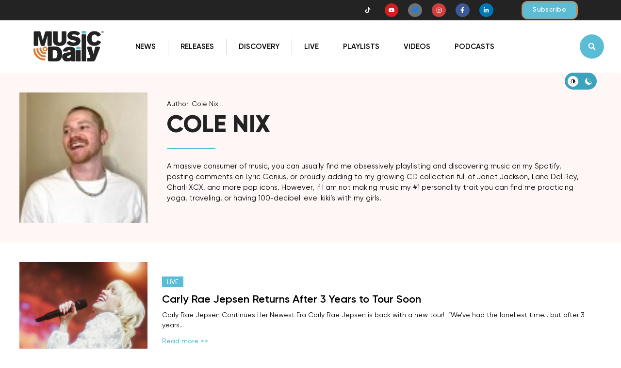

--- FILE ---
content_type: text/html; charset=UTF-8
request_url: https://musicdaily.com/author/cole/
body_size: 40477
content:
<!doctype html>
<html lang="en-US">
<head><link rel="preload" href="https://musicdaily.com/wp-content/cache/w3-cache/css/610/wp-includes/css/dist/block-library/style.min.css" as="style" ><link rel="preload" href="https://musicdaily.com/wp-content/cache/w3-cache/css/610/wp-content/plugins/darkmysite-pro/assets/css/client_main.css" as="style" ><link rel="preload" href="https://musicdaily.com/wp-content/cache/w3-cache/css/610/wp-content/themes/hello-elementor/style.min.css" as="style" ><link rel="preload" href="https://musicdaily.com/wp-content/cache/w3-cache/css/610/wp-content/themes/hello-elementor/theme.min.css" as="style" ><link rel="preload" href="https://musicdaily.com/wp-content/cache/w3-cache/css/610/wp-content/plugins/elementor/assets/css/frontend.min.css" as="style" ><link rel="preload" href="https://musicdaily.com/wp-content/cache/w3-cache/css/610/wp-content/plugins/elementor/assets/css/widget-social-icons.min.css" as="style" ><link rel="preload" href="https://musicdaily.com/wp-content/cache/w3-cache/css/610/wp-content/plugins/elementor/assets/css/conditionals/apple-webkit.min.css" as="style" ><link rel="preload" href="https://musicdaily.com/wp-content/cache/w3-cache/css/610/wp-content/plugins/elementor/assets/css/widget-image.min.css" as="style" ><link rel="preload" href="https://musicdaily.com/wp-content/cache/w3-cache/css/610/wp-content/plugins/elementor-pro/assets/css/widget-nav-menu.min.css" as="style" ><link rel="preload" href="https://musicdaily.com/wp-content/cache/w3-cache/css/610/wp-content/plugins/elementor-pro/assets/css/widget-theme-elements.min.css" as="style" ><link rel="preload" href="https://musicdaily.com/wp-content/cache/w3-cache/css/610/wp-content/plugins/elementor/assets/css/widget-icon-list.min.css" as="style" ><link rel="preload" href="https://musicdaily.com/wp-content/cache/w3-cache/css/610/wp-content/plugins/elementor/assets/css/widget-heading.min.css" as="style" ><link rel="preload" href="https://musicdaily.com/wp-content/cache/w3-cache/css/610/wp-content/plugins/elementor/assets/css/widget-divider.min.css" as="style" ><link rel="preload" href="https://musicdaily.com/wp-content/cache/w3-cache/css/610/wp-content/plugins/elementor/assets/css/widget-text-editor.min.css" as="style" ><link rel="preload" href="https://musicdaily.com/wp-content/cache/w3-cache/css/610/wp-content/plugins/elementor/assets/lib/swiper/v8/css/swiper.min.css" as="style" ><link rel="preload" href="https://musicdaily.com/wp-content/cache/w3-cache/css/610/wp-content/plugins/inavii-social-feed-for-elementor/assets/dist/css/inavii-styles.min.css" as="style" ><link rel="preload" href="https://musicdaily.com/wp-content/cache/w3-cache/css/610/wp-content/plugins/elementor-pro/assets/css/frontend.min.css" as="style" ><link rel="preload" href="https://musicdaily.com/wp-content/cache/w3-cache/css/610/wp-content/plugins/ultimate-elementor/assets/min-css/uael-frontend.min.css" as="style" ><link rel="preload" href="https://musicdaily.com/wp-content/cache/w3-cache/css/610/wp-content/plugins/wpforms-lite/assets/css/frontend/classic/wpforms-full.min.css" as="style" ><link rel="preload" href="https://musicdaily.com/wp-content/cache/w3-cache/css/610/wp-content/plugins/elementor-extras/assets/css/frontend.min.css" as="style" ><link rel="preload" href="https://musicdaily.com/wp-content/cache/w3-cache/css/610/wp-content/plugins/elementor-pro/assets/css/widget-forms.min.css" as="style" ><link rel="preload" href="https://musicdaily.com/wp-content/cache/w3-cache/css/610/wp-content/plugins/elementor/assets/lib/flatpickr/flatpickr.min.css" as="style" ><script>var w3_googlefont=[];</script><script>var w3elem;setTimeout(function(){w3elem = window.innerWidth<768?'touchstart':'click';});var w3_lazy_load_by_px=200, blank_image_webp_url = "https://musicdaily.com/wp-content/uploads/blank.pngw3.webp", w3_upload_path="/wp-content", w3_webp_path="/wp-content/w3-webp", w3_mousemoveloadimg = false, w3_page_is_scrolled = false, w3_lazy_load_js = 1, w3_js_is_excluded = 0, w3Inp = 0,w3_excluded_js=0;!function(){var e=EventTarget.prototype.addEventListener;let t=[],s=[],n=[];function i(e){"I"==e.target.tagName?n.click.push(e.target.parentNode):n.click.push(e.target)}n.click=[],window.w3Html=[],window.w3Html.class="",EventTarget.prototype.addEventListener=function(n,i,a){["click","touchstart","keydown","keyup","input","blur","focus","pointerup","pointerdown"].includes(n)&&(-1!=window.w3Html.class.indexOf("w3_start")?(t[n]="object"==typeof t[n]?t[n]:[],t[n].push(this)):(s[n]="object"==typeof s[n]?s[n]:[],s[n].push(this))),w3Inp&&-1!=window.location.href.indexOf("?tester=")&&console.log("rocket",this,n,i,a),e.call(this,n,i,a)},document.querySelector("html").addEventListener("click",i,{passive:!0}),window.addEventListener("w3-load",(function(){document.querySelector("html").removeEventListener("click",i),setTimeout((function(){var e;n[e="click"].forEach((function(n){t[e].forEach((function(t){if(n==t){var i=0;s[e].forEach((function(e){e==t&&(i=1)})),i||n.click()}}))}))}),100)}))}();class w3_loadscripts{constructor(e){this.triggerEvents=e,this.eventOptions={passive:!0},this.userEventListener=this.triggerListener.bind(this),this.lazy_trigger,this.style_load_fired,this.lazy_scripts_load_fired=0,this.scripts_load_fired=0,this.scripts_load_fire=0,this.excluded_js=w3_excluded_js,this.w3_lazy_load_js=w3_lazy_load_js,this.w3_fonts="undefined"!=typeof w3_googlefont?w3_googlefont:[],this.w3_styles=[],this.w3_scripts={normal:[],async:[],defer:[],lazy:[]},this.allJQueries=[]}user_events_add(e){this.triggerEvents.forEach((t=>window.addEventListener(t,e.userEventListener,e.eventOptions)))}user_events_remove(e){this.triggerEvents.forEach((t=>window.removeEventListener(t,e.userEventListener,e.eventOptions)))}triggerListener_on_load(){"loading"===document.readyState?document.addEventListener("DOMContentLoaded",this.load_resources.bind(this)):this.load_resources()}triggerListener(){this.user_events_remove(this),this.lazy_scripts_load_fired=1,this.add_html_class("w3_user"),"loading"===document.readyState?(document.addEventListener("DOMContentLoaded",this.load_style_resources.bind(this)),!this.scripts_load_fire&&document.addEventListener("DOMContentLoaded",this.load_resources.bind(this))):(this.load_style_resources(),!this.scripts_load_fire&&this.load_resources())}async load_style_resources(){this.style_load_fired||(this.style_load_fired=!0,this.register_styles(),document.getElementsByTagName("html")[0].setAttribute("data-css",this.w3_styles.length),document.getElementsByTagName("html")[0].setAttribute("data-css-loaded",0),this.preload_scripts(this.w3_styles),this.load_styles_preloaded(),this.load_fonts(this.w3_fonts))}async load_styles_preloaded(){setTimeout((function(e){1==document.getElementsByTagName("html")[0].getAttribute("css-preloaded")?e.load_styles(e.w3_styles):e.load_styles_preloaded()}),200,this)}async load_resources(){this.scripts_load_fired||(this.scripts_load_fired=!0,this.hold_event_listeners(),this.exe_document_write(),this.register_scripts(),this.add_html_class("w3_start"),"function"==typeof w3_events_on_start_js&&w3_events_on_start_js(),this.preload_scripts(this.w3_scripts.normal),this.preload_scripts(this.w3_scripts.defer),this.preload_scripts(this.w3_scripts.async),await this.load_scripts(this.w3_scripts.normal),await this.load_scripts(this.w3_scripts.defer),await this.load_scripts(this.w3_scripts.async),await this.execute_domcontentloaded(),await this.execute_window_load(),window.dispatchEvent(new Event("w3-scripts-loaded")),this.add_html_class("w3_js"),"function"==typeof w3_events_on_end_js&&w3_events_on_end_js(),this.lazy_trigger=setInterval(this.w3_trigger_lazy_script,500,this))}async w3_trigger_lazy_script(e){e.lazy_scripts_load_fired&&(await e.load_scripts(e.w3_scripts.lazy),e.add_html_class("jsload"),clearInterval(e.lazy_trigger))}add_html_class(e){document.getElementsByTagName("html")[0].classList.add(e),window.w3Html.class+=" "+e}register_scripts(){document.querySelectorAll("script[type=lazyJs]").forEach((e=>{e.hasAttribute("data-src")?e.hasAttribute("async")&&!1!==e.async?this.w3_scripts.async.push(e):e.hasAttribute("defer")&&!1!==e.defer||"module"===e.getAttribute("data-w3-type")?this.w3_scripts.defer.push(e):this.w3_scripts.normal.push(e):this.w3_scripts.normal.push(e)})),document.querySelectorAll("script[type=lazyExJs]").forEach((e=>{this.w3_scripts.lazy.push(e)}))}register_styles(){document.querySelectorAll("link[data-href]").forEach((e=>{this.w3_styles.push(e)}))}async execute_script(e){return await this.repaint_frame(),new Promise((t=>{const s=document.createElement("script");let n;[...e.attributes].forEach((e=>{let t=e.nodeName;"type"!==t&&"data-src"!==t&&("data-w3-type"===t&&(t="type",n=e.nodeValue),s.setAttribute(t,e.nodeValue))})),e.hasAttribute("data-src")?(s.setAttribute("src",e.getAttribute("data-src")),s.addEventListener("load",t),s.addEventListener("error",t)):(s.text=e.text,t()),null!==e.parentNode&&e.parentNode.replaceChild(s,e)}))}async execute_styles(e){return function(e){e.href=e.getAttribute("data-href"),e.rel="stylesheet"}(e)}async load_scripts(e){const t=e.shift();return t?(await this.execute_script(t),this.load_scripts(e)):Promise.resolve()}async load_styles(e){const t=e.shift();return t?(this.execute_styles(t),this.load_styles(e)):"loaded"}async load_fonts(e){var t=document.createDocumentFragment();e.forEach((e=>{const s=document.createElement("link");s.href=e,s.rel="stylesheet",t.appendChild(s)})),document.head.appendChild(t)}preload_scripts(e){var t=document.createDocumentFragment(),s=0,n=this;[...e].forEach((i=>{const a=i.getAttribute("data-src"),o=i.getAttribute("data-href"),r=i.getAttribute("data-w3-type");if(a){const e=document.createElement("link");e.href=a,e.rel="module"==r?"modulepreload":"preload",e.as="script",t.appendChild(e)}else if(o){const i=document.createElement("link");i.href=o,i.rel="preload",i.as="style",s++,e.length==s&&(i.dataset.last=1),t.appendChild(i),i.onload=function(){fetch(this.href,{mode:"no-cors"}).then((e=>e.blob())).then((e=>{n.update_css_loader()})).catch((e=>{n.update_css_loader()}))},i.onerror=function(){n.update_css_loader()}}})),document.head.appendChild(t)}update_css_loader(){document.getElementsByTagName("html")[0].setAttribute("data-css-loaded",parseInt(document.getElementsByTagName("html")[0].getAttribute("data-css-loaded"))+1),document.getElementsByTagName("html")[0].getAttribute("data-css")==document.getElementsByTagName("html")[0].getAttribute("data-css-loaded")&&document.getElementsByTagName("html")[0].setAttribute("css-preloaded",1)}hold_event_listeners(){let e={};function t(t,s){!function(t){function s(s){return e[t].eventsToRewrite.indexOf(s)>=0?"w3-"+s:s}e[t]||(e[t]={originalFunctions:{add:t.addEventListener,remove:t.removeEventListener},eventsToRewrite:[]},t.addEventListener=function(){arguments[0]=s(arguments[0]),e[t].originalFunctions.add.apply(t,arguments)},t.removeEventListener=function(){arguments[0]=s(arguments[0]),e[t].originalFunctions.remove.apply(t,arguments)})}(t),e[t].eventsToRewrite.push(s)}function s(e,t){let s=e[t];Object.defineProperty(e,t,{get:()=>s||function(){},set(n){e["w3"+t]=s=n}})}t(document,"DOMContentLoaded"),t(window,"DOMContentLoaded"),t(window,"load"),t(window,"pageshow"),t(document,"readystatechange"),s(document,"onreadystatechange"),s(window,"onload"),s(window,"onpageshow")}hold_jquery(e){let t=window.jQuery;Object.defineProperty(window,"jQuery",{get:()=>t,set(s){if(s&&s.fn&&!e.allJQueries.includes(s)){s.fn.ready=s.fn.init.prototype.ready=function(t){if(void 0!==t)return e.scripts_load_fired?e.domReadyFired?t.bind(document)(s):document.addEventListener("w3-DOMContentLoaded",(()=>t.bind(document)(s))):t.bind(document)(s),s(document)};const t=s.fn.on;s.fn.on=s.fn.init.prototype.on=function(){if("ready"==arguments[0]){if(this[0]!==document)return t.apply(this,arguments),this;"string"!=typeof arguments[1]&&arguments[1].bind(document)(s)}if(this[0]===window){function e(e){return e.split(" ").map((e=>"load"===e||0===e.indexOf("load.")?"w3-jquery-load":e)).join(" ")}"string"==typeof arguments[0]||arguments[0]instanceof String?arguments[0]=e(arguments[0]):"object"==typeof arguments[0]&&Object.keys(arguments[0]).forEach((t=>{Object.assign(arguments[0],{[e(t)]:arguments[0][t]})[t]}))}return t.apply(this,arguments),this},e.allJQueries.push(s)}t=s}})}async execute_domcontentloaded(){this.domReadyFired=!0,await this.repaint_frame(),document.dispatchEvent(new Event("w3-DOMContentLoaded")),await this.repaint_frame(),window.dispatchEvent(new Event("w3-DOMContentLoaded")),await this.repaint_frame(),document.dispatchEvent(new Event("w3-readystatechange")),await this.repaint_frame(),document.w3onreadystatechange&&document.w3onreadystatechange()}async execute_window_load(){await this.repaint_frame(),setTimeout((function(){window.dispatchEvent(new Event("w3-load"))}),100),await this.repaint_frame(),window.w3onload&&window.w3onload(),await this.repaint_frame(),this.allJQueries.forEach((e=>e(window).trigger("w3-jquery-load"))),window.dispatchEvent(new Event("w3-pageshow")),await this.repaint_frame(),window.w3onpageshow&&window.w3onpageshow()}exe_document_write(){const e=new Map;document.write=document.writeln=function(t){const s=document.currentScript,n=document.createRange(),i=s.parentElement;let a=e.get(s);void 0===a&&(a=s.nextSibling,e.set(s,a));const o=document.createDocumentFragment();n.setStart(o,0),o.appendChild(n.createContextualFragment(t)),i.insertBefore(o,a)}}async repaint_frame(){return new Promise((e=>requestAnimationFrame(e)))}static execute(){const e=new w3_loadscripts(["keydown","mousemove","touchmove","touchstart","touchend","wheel"]);e.user_events_add(e),e.excluded_js||e.hold_jquery(e),(!e.w3_lazy_load_js||window.scrollY>50)&&(e.scripts_load_fire=1,e.triggerListener_on_load());const t=setInterval((function(e){null!=document.body&&(document.body.getBoundingClientRect().top<-30&&e.triggerListener(),clearInterval(t))}),500,e)}}w3_js_is_excluded?"complete"===document.readyState?setTimeout((function(){w3_loadscripts.execute()}),500):window.addEventListener("load",(function(){setTimeout((function(){w3_loadscripts.execute()}),500)})):setTimeout((function(){w3_loadscripts.execute()}),50);</script>
	<meta charset="UTF-8">
	<meta name="viewport" content="width=device-width, initial-scale=1">
	<link rel="profile" href="https://gmpg.org/xfn/11">
	<meta name='robots' content='noindex, follow' />
	<style>img:is([sizes="auto" i], [sizes^="auto," i]) { contain-intrinsic-size: 3000px 1500px }</style>
	 <style type="text/css" class="darkmysite_inline_css"> :root { --darkmysite_dark_mode_bg: #0b0911; --darkmysite_dark_mode_secondary_bg: #0c1218; --darkmysite_dark_mode_text_color: #ffffff; --darkmysite_dark_mode_link_color: #ffffff; --darkmysite_dark_mode_link_hover_color: #0075eb; --darkmysite_dark_mode_input_bg: #1b4b7b; --darkmysite_dark_mode_input_text_color: #b0cbe7; --darkmysite_dark_mode_input_placeholder_color: #2c73b7; --darkmysite_dark_mode_border_color: #008cdc; --darkmysite_dark_mode_btn_bg: #1b4b7b; --darkmysite_dark_mode_btn_text_color: #b0cbe7; } </style><style type="text/css" class="darkmysite_inline_css"> .darkmysite_dark_mode_enabled::-webkit-scrollbar { background: #29292a !important; } .darkmysite_dark_mode_enabled::-webkit-scrollbar-track { background: #29292a !important; } .darkmysite_dark_mode_enabled::-webkit-scrollbar-thumb { background-color: #52565a !important; } .darkmysite_dark_mode_enabled::-webkit-scrollbar-corner { background-color: #52565a !important; } .darkmysite_dark_mode_enabled::-webkit-scrollbar-button { background-color: transparent !important; background-repeat: no-repeat !important; background-size: contain !important; background-position: center !important; } .darkmysite_dark_mode_enabled::-webkit-scrollbar-button:start { background-image: url(https://musicdaily.com/wp-content/plugins/darkmysite-pro/assets/img/others/scroll_arrow_up.svg) !important; } .darkmysite_dark_mode_enabled::-webkit-scrollbar-button:end { background-image: url(https://musicdaily.com/wp-content/plugins/darkmysite-pro/assets/img/others/scroll_arrow_down.svg) !important; } .darkmysite_dark_mode_enabled::-webkit-scrollbar-button:start:horizontal { background-image: url(https://musicdaily.com/wp-content/plugins/darkmysite-pro/assets/img/others/scroll_arrow_left.svg) !important; } .darkmysite_dark_mode_enabled::-webkit-scrollbar-button:end:horizontal { background-image: url(https://musicdaily.com/wp-content/plugins/darkmysite-pro/assets/img/others/scroll_arrow_right.svg) !important; }</style> <script type="lazyJs" class="darkmysite_inline_js" > var darkmysite_switch_unique_id = "1567800899"; var darkmysite_is_this_admin_panel = "0"; var darkmysite_enable_default_dark_mode = "1"; var darkmysite_enable_os_aware = "1"; var darkmysite_enable_keyboard_shortcut = "0"; var darkmysite_enable_time_based_dark = "0"; var darkmysite_time_based_dark_start = "19:00"; var darkmysite_time_based_dark_stop = "07:00"; var darkmysite_enable_switch_dragging = "1"; var darkmysite_alternative_dark_mode_switch = ""; var darkmysite_enable_low_image_brightness = "1"; var darkmysite_image_brightness_to = "100"; var darkmysite_disallowed_low_brightness_images = ""; var darkmysite_enable_image_grayscale = "0"; var darkmysite_image_grayscale_to = "80"; var darkmysite_disallowed_grayscale_images = ""; var darkmysite_enable_bg_image_darken = "0"; var darkmysite_bg_image_darken_to = "60"; var darkmysite_enable_invert_inline_svg = "0"; var darkmysite_enable_invert_images = "0"; var darkmysite_invert_images_allowed_urls = "[]"; var darkmysite_image_replacements = "[{&quot;normal_image&quot;:&quot;https://musicdaily.com/wp-content/uploads/2022/03/md-updated-logo-04-1.png&quot;,&quot;dark_image&quot;:&quot;https://musicdaily.com/wp-content/uploads/2023/06/md-logo-neg-white-1.png&quot;}]"; var darkmysite_enable_low_video_brightness = "0"; var darkmysite_video_brightness_to = "100"; var darkmysite_enable_video_grayscale = "0"; var darkmysite_video_grayscale_to = "0"; var darkmysite_video_replacements = "[]"; var darkmysite_allowed_elements = ""; var darkmysite_allowed_elements_raw = ""; var darkmysite_allowed_elements_force_to_correct = "1"; var darkmysite_disallowed_elements = ".darkmysite_ignore, .darkmysite_ignore *, .darkmysite_switch, .darkmysite_switch *, .elementor-background-overlay, .elementor-element-overlay, .elementor-button-link, .elementor-button-link *, .elementor-widget-spacer, .elementor-widget-spacer *, .wp-block-button__link, .wp-block-button__link *"; var darkmysite_disallowed_elements_raw = ""; var darkmysite_disallowed_elements_force_to_correct = "1"; </script>
<!-- Google Tag Manager for WordPress by gtm4wp.com -->
<script type="lazyJs" data-cfasync="false" data-pagespeed-no-defer="" >
	var gtm4wp_datalayer_name = "dataLayer";
	var dataLayer = dataLayer || [];
</script>
<!-- End Google Tag Manager for WordPress by gtm4wp.com -->
	<!-- This site is optimized with the Yoast SEO Premium plugin v21.4 (Yoast SEO v24.3) - https://yoast.com/wordpress/plugins/seo/ -->
	<title>Cole Nix, Author at Music Daily</title>
	<meta property="og:locale" content="en_US" />
	<meta property="og:type" content="profile" />
	<meta property="og:title" content="Cole Nix" />
	<meta property="og:url" content="https://musicdaily.com/author/cole/" />
	<meta property="og:site_name" content="Music Daily" />
	<meta property="og:image" content="https://secure.gravatar.com/avatar/ea1cb34ceeaa641d986d13a5ac558db4?s=500&d=mm&r=g" />
	<meta name="twitter:card" content="summary_large_image" />
	<meta name="twitter:site" content="@musicdailynow" />
	<script type="application/ld+json" class="yoast-schema-graph">{"@context":"https://schema.org","@graph":[{"@type":"ProfilePage","@id":"https://musicdaily.com/author/cole/","url":"https://musicdaily.com/author/cole/","name":"Cole Nix, Author at Music Daily","isPartOf":{"@id":"https://musicdaily.com/#website"},"primaryImageOfPage":{"@id":"https://musicdaily.com/author/cole/#primaryimage"},"image":{"@id":"https://musicdaily.com/author/cole/#primaryimage"},"thumbnailUrl":"https://musicdaily.com/wp-content/uploads/2022/06/Carly-Rae-Jepsen-Performing-Live.jpeg","breadcrumb":{"@id":"https://musicdaily.com/author/cole/#breadcrumb"},"inLanguage":"en-US","potentialAction":[{"@type":"ReadAction","target":["https://musicdaily.com/author/cole/"]}]},{"@type":"ImageObject","inLanguage":"en-US","@id":"https://musicdaily.com/author/cole/#primaryimage","url":"https://musicdaily.com/wp-content/uploads/2022/06/Carly-Rae-Jepsen-Performing-Live.jpeg","contentUrl":"https://musicdaily.com/wp-content/uploads/2022/06/Carly-Rae-Jepsen-Performing-Live.jpeg","width":1284,"height":1272,"caption":"Carly Rae Jepsen Performance"},{"@type":"BreadcrumbList","@id":"https://musicdaily.com/author/cole/#breadcrumb","itemListElement":[{"@type":"ListItem","position":1,"name":"Home","item":"https://musicdaily.com/"},{"@type":"ListItem","position":2,"name":"Archives for Cole Nix"}]},{"@type":"WebSite","@id":"https://musicdaily.com/#website","url":"https://musicdaily.com/","name":"Music Daily","description":"Where Music Discovery Begins!","publisher":{"@id":"https://musicdaily.com/#organization"},"potentialAction":[{"@type":"SearchAction","target":{"@type":"EntryPoint","urlTemplate":"https://musicdaily.com/?s={search_term_string}"},"query-input":{"@type":"PropertyValueSpecification","valueRequired":true,"valueName":"search_term_string"}}],"inLanguage":"en-US"},{"@type":"Organization","@id":"https://musicdaily.com/#organization","name":"Music Daily","url":"https://musicdaily.com/","logo":{"@type":"ImageObject","inLanguage":"en-US","@id":"https://musicdaily.com/#/schema/logo/image/","url":"https://musicdaily.com/wp-content/uploads/2022/03/md-updated-logo-04-1.png","contentUrl":"https://musicdaily.com/wp-content/uploads/2022/03/md-updated-logo-04-1.png","width":250,"height":116,"caption":"Music Daily"},"image":{"@id":"https://musicdaily.com/#/schema/logo/image/"},"sameAs":["https://www.facebook.com/MusicDailyNow/","https://x.com/musicdailynow","https://www.instagram.com/musicdailynow/","https://www.linkedin.com/showcase/69090513/admin/","https://www.tiktok.com/@musicdailynow","https://www.youtube.com/channel/UCXrZgrITOXjAuuG-XkyaPVQ"]},{"@type":"Person","@id":"https://musicdaily.com/#/schema/person/a39f6ea9c9575ed4dbd86565f8151522","name":"Cole Nix","image":{"@type":"ImageObject","inLanguage":"en-US","@id":"https://musicdaily.com/#/schema/person/image/cd9caef7341e55062a820eca300bcc22","url":"https://secure.gravatar.com/avatar/a7ae21f85912e18c74c5c492d3b2f6a5f5042bc9bc308fbad87bb240f9c15428?s=96&d=mm&r=g","contentUrl":"https://secure.gravatar.com/avatar/a7ae21f85912e18c74c5c492d3b2f6a5f5042bc9bc308fbad87bb240f9c15428?s=96&d=mm&r=g","caption":"Cole Nix"},"description":"A massive consumer of music, you can usually find me obsessively playlisting and discovering music on my Spotify, posting comments on Lyric Genius, or proudly adding to my growing CD collection full of Janet Jackson, Lana Del Rey, Charli XCX, and more pop icons. However, if I am not making music my #1 personality trait you can find me practicing yoga, traveling, or having 100-decibel level kiki's with my girls.","gender":"non-binary","mainEntityOfPage":{"@id":"https://musicdaily.com/author/cole/"}}]}</script>
	<!-- / Yoast SEO Premium plugin. -->


<link rel='dns-prefetch' href='//www.googletagmanager.com' />
<link rel="alternate" type="application/rss+xml" title="Music Daily &raquo; Feed" href="https://musicdaily.com/feed/" />
<link rel="alternate" type="application/rss+xml" title="Music Daily &raquo; Comments Feed" href="https://musicdaily.com/comments/feed/" />
<link rel="alternate" type="application/rss+xml" title="Music Daily &raquo; Posts by Cole Nix Feed" href="https://musicdaily.com/author/cole/feed/" />
<script type="lazyJs" >
window._wpemojiSettings = {"baseUrl":"https:\/\/s.w.org\/images\/core\/emoji\/16.0.1\/72x72\/","ext":".png","svgUrl":"https:\/\/s.w.org\/images\/core\/emoji\/16.0.1\/svg\/","svgExt":".svg","source":{"concatemoji":"https:\/\/musicdaily.com\/wp-includes\/js\/wp-emoji-release.min.js"}};
/*! This file is auto-generated */
!function(s,n){var o,i,e;function c(e){try{var t={supportTests:e,timestamp:(new Date).valueOf()};sessionStorage.setItem(o,JSON.stringify(t))}catch(e){}}function p(e,t,n){e.clearRect(0,0,e.canvas.width,e.canvas.height),e.fillText(t,0,0);var t=new Uint32Array(e.getImageData(0,0,e.canvas.width,e.canvas.height).data),a=(e.clearRect(0,0,e.canvas.width,e.canvas.height),e.fillText(n,0,0),new Uint32Array(e.getImageData(0,0,e.canvas.width,e.canvas.height).data));return t.every(function(e,t){return e===a[t]})}function u(e,t){e.clearRect(0,0,e.canvas.width,e.canvas.height),e.fillText(t,0,0);for(var n=e.getImageData(16,16,1,1),a=0;a<n.data.length;a++)if(0!==n.data[a])return!1;return!0}function f(e,t,n,a){switch(t){case"flag":return n(e,"\ud83c\udff3\ufe0f\u200d\u26a7\ufe0f","\ud83c\udff3\ufe0f\u200b\u26a7\ufe0f")?!1:!n(e,"\ud83c\udde8\ud83c\uddf6","\ud83c\udde8\u200b\ud83c\uddf6")&&!n(e,"\ud83c\udff4\udb40\udc67\udb40\udc62\udb40\udc65\udb40\udc6e\udb40\udc67\udb40\udc7f","\ud83c\udff4\u200b\udb40\udc67\u200b\udb40\udc62\u200b\udb40\udc65\u200b\udb40\udc6e\u200b\udb40\udc67\u200b\udb40\udc7f");case"emoji":return!a(e,"\ud83e\udedf")}return!1}function g(e,t,n,a){var r="undefined"!=typeof WorkerGlobalScope&&self instanceof WorkerGlobalScope?new OffscreenCanvas(300,150):s.createElement("canvas"),o=r.getContext("2d",{willReadFrequently:!0}),i=(o.textBaseline="top",o.font="600 32px Arial",{});return e.forEach(function(e){i[e]=t(o,e,n,a)}),i}function t(e){var t=s.createElement("script");t.src=e,t.defer=!0,s.head.appendChild(t)}"undefined"!=typeof Promise&&(o="wpEmojiSettingsSupports",i=["flag","emoji"],n.supports={everything:!0,everythingExceptFlag:!0},e=new Promise(function(e){s.addEventListener('w3-DOMContentLoaded',e,{once:!0})}),new Promise(function(t){var n=function(){try{var e=JSON.parse(sessionStorage.getItem(o));if("object"==typeof e&&"number"==typeof e.timestamp&&(new Date).valueOf()<e.timestamp+604800&&"object"==typeof e.supportTests)return e.supportTests}catch(e){}return null}();if(!n){if("undefined"!=typeof Worker&&"undefined"!=typeof OffscreenCanvas&&"undefined"!=typeof URL&&URL.createObjectURL&&"undefined"!=typeof Blob)try{var e="postMessage("+g.toString()+"("+[JSON.stringify(i),f.toString(),p.toString(),u.toString()].join(",")+"));",a=new Blob([e],{type:"text/javascript"}),r=new Worker(URL.createObjectURL(a),{name:"wpTestEmojiSupports"});return void(r.onmessage=function(e){c(n=e.data),r.terminate(),t(n)})}catch(e){}c(n=g(i,f,p,u))}t(n)}).then(function(e){for(var t in e)n.supports[t]=e[t],n.supports.everything=n.supports.everything&&n.supports[t],"flag"!==t&&(n.supports.everythingExceptFlag=n.supports.everythingExceptFlag&&n.supports[t]);n.supports.everythingExceptFlag=n.supports.everythingExceptFlag&&!n.supports.flag,n.DOMReady=!1,n.readyCallback=function(){n.DOMReady=!0}}).then(function(){return e}).then(function(){var e;n.supports.everything||(n.readyCallback(),(e=n.source||{}).concatemoji?t(e.concatemoji):e.wpemoji&&e.twemoji&&(t(e.twemoji),t(e.wpemoji)))}))}((window,document),window._wpemojiSettings);
</script>
<style id='wp-emoji-styles-inline-css'>

	img.wp-smiley, img.emoji {
		display: inline !important;
		border: none !important;
		box-shadow: none !important;
		height: 1em !important;
		width: 1em !important;
		margin: 0 0.07em !important;
		vertical-align: -0.1em !important;
		background: none !important;
		padding: 0 !important;
	}
</style>
<link data-css="1" href="https://musicdaily.com/wp-content/cache/w3-cache/css/610/wp-includes/css/dist/block-library/style.min.css" rel='stylesheet' id='wp-block-library-css' media='all' />
<style id='classic-theme-styles-inline-css'>
/*! This file is auto-generated */
.wp-block-button__link{color:#fff;background-color:#32373c;border-radius:9999px;box-shadow:none;text-decoration:none;padding:calc(.667em + 2px) calc(1.333em + 2px);font-size:1.125em}.wp-block-file__button{background:#32373c;color:#fff;text-decoration:none}
</style>
<style id='global-styles-inline-css'>
:root{--wp--preset--aspect-ratio--square: 1;--wp--preset--aspect-ratio--4-3: 4/3;--wp--preset--aspect-ratio--3-4: 3/4;--wp--preset--aspect-ratio--3-2: 3/2;--wp--preset--aspect-ratio--2-3: 2/3;--wp--preset--aspect-ratio--16-9: 16/9;--wp--preset--aspect-ratio--9-16: 9/16;--wp--preset--color--black: #000000;--wp--preset--color--cyan-bluish-gray: #abb8c3;--wp--preset--color--white: #ffffff;--wp--preset--color--pale-pink: #f78da7;--wp--preset--color--vivid-red: #cf2e2e;--wp--preset--color--luminous-vivid-orange: #ff6900;--wp--preset--color--luminous-vivid-amber: #fcb900;--wp--preset--color--light-green-cyan: #7bdcb5;--wp--preset--color--vivid-green-cyan: #00d084;--wp--preset--color--pale-cyan-blue: #8ed1fc;--wp--preset--color--vivid-cyan-blue: #0693e3;--wp--preset--color--vivid-purple: #9b51e0;--wp--preset--gradient--vivid-cyan-blue-to-vivid-purple: linear-gradient(135deg,rgba(6,147,227,1) 0%,rgb(155,81,224) 100%);--wp--preset--gradient--light-green-cyan-to-vivid-green-cyan: linear-gradient(135deg,rgb(122,220,180) 0%,rgb(0,208,130) 100%);--wp--preset--gradient--luminous-vivid-amber-to-luminous-vivid-orange: linear-gradient(135deg,rgba(252,185,0,1) 0%,rgba(255,105,0,1) 100%);--wp--preset--gradient--luminous-vivid-orange-to-vivid-red: linear-gradient(135deg,rgba(255,105,0,1) 0%,rgb(207,46,46) 100%);--wp--preset--gradient--very-light-gray-to-cyan-bluish-gray: linear-gradient(135deg,rgb(238,238,238) 0%,rgb(169,184,195) 100%);--wp--preset--gradient--cool-to-warm-spectrum: linear-gradient(135deg,rgb(74,234,220) 0%,rgb(151,120,209) 20%,rgb(207,42,186) 40%,rgb(238,44,130) 60%,rgb(251,105,98) 80%,rgb(254,248,76) 100%);--wp--preset--gradient--blush-light-purple: linear-gradient(135deg,rgb(255,206,236) 0%,rgb(152,150,240) 100%);--wp--preset--gradient--blush-bordeaux: linear-gradient(135deg,rgb(254,205,165) 0%,rgb(254,45,45) 50%,rgb(107,0,62) 100%);--wp--preset--gradient--luminous-dusk: linear-gradient(135deg,rgb(255,203,112) 0%,rgb(199,81,192) 50%,rgb(65,88,208) 100%);--wp--preset--gradient--pale-ocean: linear-gradient(135deg,rgb(255,245,203) 0%,rgb(182,227,212) 50%,rgb(51,167,181) 100%);--wp--preset--gradient--electric-grass: linear-gradient(135deg,rgb(202,248,128) 0%,rgb(113,206,126) 100%);--wp--preset--gradient--midnight: linear-gradient(135deg,rgb(2,3,129) 0%,rgb(40,116,252) 100%);--wp--preset--font-size--small: 13px;--wp--preset--font-size--medium: 20px;--wp--preset--font-size--large: 36px;--wp--preset--font-size--x-large: 42px;--wp--preset--spacing--20: 0.44rem;--wp--preset--spacing--30: 0.67rem;--wp--preset--spacing--40: 1rem;--wp--preset--spacing--50: 1.5rem;--wp--preset--spacing--60: 2.25rem;--wp--preset--spacing--70: 3.38rem;--wp--preset--spacing--80: 5.06rem;--wp--preset--shadow--natural: 6px 6px 9px rgba(0, 0, 0, 0.2);--wp--preset--shadow--deep: 12px 12px 50px rgba(0, 0, 0, 0.4);--wp--preset--shadow--sharp: 6px 6px 0px rgba(0, 0, 0, 0.2);--wp--preset--shadow--outlined: 6px 6px 0px -3px rgba(255, 255, 255, 1), 6px 6px rgba(0, 0, 0, 1);--wp--preset--shadow--crisp: 6px 6px 0px rgba(0, 0, 0, 1);}:where(.is-layout-flex){gap: 0.5em;}:where(.is-layout-grid){gap: 0.5em;}body .is-layout-flex{display: flex;}.is-layout-flex{flex-wrap: wrap;align-items: center;}.is-layout-flex > :is(*, div){margin: 0;}body .is-layout-grid{display: grid;}.is-layout-grid > :is(*, div){margin: 0;}:where(.wp-block-columns.is-layout-flex){gap: 2em;}:where(.wp-block-columns.is-layout-grid){gap: 2em;}:where(.wp-block-post-template.is-layout-flex){gap: 1.25em;}:where(.wp-block-post-template.is-layout-grid){gap: 1.25em;}.has-black-color{color: var(--wp--preset--color--black) !important;}.has-cyan-bluish-gray-color{color: var(--wp--preset--color--cyan-bluish-gray) !important;}.has-white-color{color: var(--wp--preset--color--white) !important;}.has-pale-pink-color{color: var(--wp--preset--color--pale-pink) !important;}.has-vivid-red-color{color: var(--wp--preset--color--vivid-red) !important;}.has-luminous-vivid-orange-color{color: var(--wp--preset--color--luminous-vivid-orange) !important;}.has-luminous-vivid-amber-color{color: var(--wp--preset--color--luminous-vivid-amber) !important;}.has-light-green-cyan-color{color: var(--wp--preset--color--light-green-cyan) !important;}.has-vivid-green-cyan-color{color: var(--wp--preset--color--vivid-green-cyan) !important;}.has-pale-cyan-blue-color{color: var(--wp--preset--color--pale-cyan-blue) !important;}.has-vivid-cyan-blue-color{color: var(--wp--preset--color--vivid-cyan-blue) !important;}.has-vivid-purple-color{color: var(--wp--preset--color--vivid-purple) !important;}.has-black-background-color{background-color: var(--wp--preset--color--black) !important;}.has-cyan-bluish-gray-background-color{background-color: var(--wp--preset--color--cyan-bluish-gray) !important;}.has-white-background-color{background-color: var(--wp--preset--color--white) !important;}.has-pale-pink-background-color{background-color: var(--wp--preset--color--pale-pink) !important;}.has-vivid-red-background-color{background-color: var(--wp--preset--color--vivid-red) !important;}.has-luminous-vivid-orange-background-color{background-color: var(--wp--preset--color--luminous-vivid-orange) !important;}.has-luminous-vivid-amber-background-color{background-color: var(--wp--preset--color--luminous-vivid-amber) !important;}.has-light-green-cyan-background-color{background-color: var(--wp--preset--color--light-green-cyan) !important;}.has-vivid-green-cyan-background-color{background-color: var(--wp--preset--color--vivid-green-cyan) !important;}.has-pale-cyan-blue-background-color{background-color: var(--wp--preset--color--pale-cyan-blue) !important;}.has-vivid-cyan-blue-background-color{background-color: var(--wp--preset--color--vivid-cyan-blue) !important;}.has-vivid-purple-background-color{background-color: var(--wp--preset--color--vivid-purple) !important;}.has-black-border-color{border-color: var(--wp--preset--color--black) !important;}.has-cyan-bluish-gray-border-color{border-color: var(--wp--preset--color--cyan-bluish-gray) !important;}.has-white-border-color{border-color: var(--wp--preset--color--white) !important;}.has-pale-pink-border-color{border-color: var(--wp--preset--color--pale-pink) !important;}.has-vivid-red-border-color{border-color: var(--wp--preset--color--vivid-red) !important;}.has-luminous-vivid-orange-border-color{border-color: var(--wp--preset--color--luminous-vivid-orange) !important;}.has-luminous-vivid-amber-border-color{border-color: var(--wp--preset--color--luminous-vivid-amber) !important;}.has-light-green-cyan-border-color{border-color: var(--wp--preset--color--light-green-cyan) !important;}.has-vivid-green-cyan-border-color{border-color: var(--wp--preset--color--vivid-green-cyan) !important;}.has-pale-cyan-blue-border-color{border-color: var(--wp--preset--color--pale-cyan-blue) !important;}.has-vivid-cyan-blue-border-color{border-color: var(--wp--preset--color--vivid-cyan-blue) !important;}.has-vivid-purple-border-color{border-color: var(--wp--preset--color--vivid-purple) !important;}.has-vivid-cyan-blue-to-vivid-purple-gradient-background{background: var(--wp--preset--gradient--vivid-cyan-blue-to-vivid-purple) !important;}.has-light-green-cyan-to-vivid-green-cyan-gradient-background{background: var(--wp--preset--gradient--light-green-cyan-to-vivid-green-cyan) !important;}.has-luminous-vivid-amber-to-luminous-vivid-orange-gradient-background{background: var(--wp--preset--gradient--luminous-vivid-amber-to-luminous-vivid-orange) !important;}.has-luminous-vivid-orange-to-vivid-red-gradient-background{background: var(--wp--preset--gradient--luminous-vivid-orange-to-vivid-red) !important;}.has-very-light-gray-to-cyan-bluish-gray-gradient-background{background: var(--wp--preset--gradient--very-light-gray-to-cyan-bluish-gray) !important;}.has-cool-to-warm-spectrum-gradient-background{background: var(--wp--preset--gradient--cool-to-warm-spectrum) !important;}.has-blush-light-purple-gradient-background{background: var(--wp--preset--gradient--blush-light-purple) !important;}.has-blush-bordeaux-gradient-background{background: var(--wp--preset--gradient--blush-bordeaux) !important;}.has-luminous-dusk-gradient-background{background: var(--wp--preset--gradient--luminous-dusk) !important;}.has-pale-ocean-gradient-background{background: var(--wp--preset--gradient--pale-ocean) !important;}.has-electric-grass-gradient-background{background: var(--wp--preset--gradient--electric-grass) !important;}.has-midnight-gradient-background{background: var(--wp--preset--gradient--midnight) !important;}.has-small-font-size{font-size: var(--wp--preset--font-size--small) !important;}.has-medium-font-size{font-size: var(--wp--preset--font-size--medium) !important;}.has-large-font-size{font-size: var(--wp--preset--font-size--large) !important;}.has-x-large-font-size{font-size: var(--wp--preset--font-size--x-large) !important;}
:where(.wp-block-post-template.is-layout-flex){gap: 1.25em;}:where(.wp-block-post-template.is-layout-grid){gap: 1.25em;}
:where(.wp-block-columns.is-layout-flex){gap: 2em;}:where(.wp-block-columns.is-layout-grid){gap: 2em;}
:root :where(.wp-block-pullquote){font-size: 1.5em;line-height: 1.6;}
</style>
<link data-css="1" href="https://musicdaily.com/wp-content/cache/w3-cache/css/610/wp-content/plugins/darkmysite-pro/assets/css/client_main.css" rel='stylesheet' id='darkmysite-client-main-css' media='all' />
<link data-css="1" href="https://musicdaily.com/wp-content/cache/w3-cache/css/610/wp-content/themes/hello-elementor/style.min.css" rel='stylesheet' id='hello-elementor-css' media='all' />
<link data-css="1" href="https://musicdaily.com/wp-content/cache/w3-cache/css/610/wp-content/themes/hello-elementor/theme.min.css" rel='stylesheet' id='hello-elementor-theme-style-css' media='all' />
<link data-css="1" href="https://musicdaily.com/wp-content/cache/w3-cache/css/610/wp-content/plugins/elementor/assets/css/frontend.min.css" rel='stylesheet' id='elementor-frontend-css' media='all' />
<style id='elementor-frontend-inline-css'>
.elementor-kit-9{--e-global-color-primary:#5ABCD5;--e-global-color-secondary:#232323;--e-global-color-text:#000000;--e-global-color-accent:#DD7C39;--e-global-color-4ee1cf6:#DD7C39;--e-global-color-7301416:#FFFFFF;--e-global-color-30f4ff0:#FFFFFF;--e-global-typography-primary-font-family:"Gilroy";--e-global-typography-primary-font-size:34px;--e-global-typography-primary-font-weight:900;--e-global-typography-secondary-font-family:"Gilroy";--e-global-typography-secondary-font-size:22px;--e-global-typography-secondary-font-weight:600;--e-global-typography-text-font-family:"Gilroy";--e-global-typography-text-font-size:15px;--e-global-typography-text-font-weight:400;--e-global-typography-accent-font-family:"Gilroy";--e-global-typography-accent-font-size:13px;--e-global-typography-accent-font-weight:500;color:#000000;font-family:var( --e-global-typography-text-font-family ), Sans-serif;font-size:var( --e-global-typography-text-font-size );font-weight:var( --e-global-typography-text-font-weight );}.elementor-kit-9 button,.elementor-kit-9 input[type="button"],.elementor-kit-9 input[type="submit"],.elementor-kit-9 .elementor-button{background-color:#EC1B22;color:#FFFFFF;}.elementor-kit-9 e-page-transition{background-color:#FFBC7D;}.elementor-kit-9 a{color:#000000;font-family:var( --e-global-typography-accent-font-family ), Sans-serif;font-size:var( --e-global-typography-accent-font-size );font-weight:var( --e-global-typography-accent-font-weight );}.elementor-kit-9 h1{color:#000000;font-family:var( --e-global-typography-primary-font-family ), Sans-serif;font-size:var( --e-global-typography-primary-font-size );font-weight:var( --e-global-typography-primary-font-weight );}.elementor-kit-9 h2{color:#000000;font-family:var( --e-global-typography-secondary-font-family ), Sans-serif;font-size:var( --e-global-typography-secondary-font-size );font-weight:var( --e-global-typography-secondary-font-weight );}.elementor-kit-9 h3{color:#000000;font-family:var( --e-global-typography-secondary-font-family ), Sans-serif;font-size:var( --e-global-typography-secondary-font-size );font-weight:var( --e-global-typography-secondary-font-weight );}.elementor-kit-9 label{color:#000000;}.elementor-kit-9 input:not([type="button"]):not([type="submit"]),.elementor-kit-9 textarea,.elementor-kit-9 .elementor-field-textual{color:#000000;}.elementor-section.elementor-section-boxed > .elementor-container{max-width:1200px;}.e-con{--container-max-width:1200px;}.elementor-widget:not(:last-child){margin-block-end:20px;}.elementor-element{--widgets-spacing:20px 20px;--widgets-spacing-row:20px;--widgets-spacing-column:20px;}{}h1.entry-title{display:var(--page-title-display);}@media(max-width:1024px){.elementor-kit-9{font-size:var( --e-global-typography-text-font-size );}.elementor-kit-9 a{font-size:var( --e-global-typography-accent-font-size );}.elementor-kit-9 h1{font-size:var( --e-global-typography-primary-font-size );}.elementor-kit-9 h2{font-size:var( --e-global-typography-secondary-font-size );}.elementor-kit-9 h3{font-size:var( --e-global-typography-secondary-font-size );}.elementor-section.elementor-section-boxed > .elementor-container{max-width:1024px;}.e-con{--container-max-width:1024px;}}@media(max-width:767px){.elementor-kit-9{font-size:var( --e-global-typography-text-font-size );}.elementor-kit-9 a{font-size:var( --e-global-typography-accent-font-size );}.elementor-kit-9 h1{font-size:var( --e-global-typography-primary-font-size );}.elementor-kit-9 h2{font-size:var( --e-global-typography-secondary-font-size );}.elementor-kit-9 h3{font-size:var( --e-global-typography-secondary-font-size );}.elementor-section.elementor-section-boxed > .elementor-container{max-width:767px;}.e-con{--container-max-width:767px;}}/* Start Custom Fonts CSS */@font-face {
	font-family: 'Gilroy';
	font-style: normal;
	font-weight: 900;
	font-display: auto;
	src: url(https://musicdaily.com//wp-content/uploads/2020/10/Gilroy-ExtraBold.woff2) format('woff2'),
		url(https://musicdaily.com//wp-content/uploads/2020/10/Gilroy-ExtraBold.woff) format('woff');
}
@font-face {
	font-family: 'Gilroy';
	font-style: normal;
	font-weight: 600;
	font-display: auto;
	src: url(https://musicdaily.com//wp-content/uploads/2020/10/Gilroy-Semibold.woff2) format('woff2'),
		url(https://musicdaily.com//wp-content/uploads/2020/10/Gilroy-Semibold.woff) format('woff');
}
@font-face {
	font-family: 'Gilroy';
	font-style: normal;
	font-weight: 500;
	font-display: auto;
	src: url(https://musicdaily.com//wp-content/uploads/2020/10/Gilroy-Medium.woff2) format('woff2'),
		url(https://musicdaily.com//wp-content/uploads/2020/10/Gilroy-Medium.woff) format('woff');
}
@font-face {
	font-family: 'Gilroy';
	font-style: normal;
	font-weight: 400;
	font-display: auto;
	src: url(https://musicdaily.com//wp-content/uploads/2020/10/Gilroy-Regular.woff2) format('woff2'),
		url(https://musicdaily.com//wp-content/uploads/2020/10/Gilroy-Regular.woff) format('woff');
}
/* End Custom Fonts CSS */
.elementor-33393 .elementor-element.elementor-element-7c5b777 > .elementor-container > .elementor-column > .elementor-widget-wrap{align-content:center;align-items:center;}.elementor-33393 .elementor-element.elementor-element-7c5b777:not(.elementor-motion-effects-element-type-background), .elementor-33393 .elementor-element.elementor-element-7c5b777 > .elementor-motion-effects-container > .elementor-motion-effects-layer{background-color:var( --e-global-color-secondary );}.elementor-33393 .elementor-element.elementor-element-7c5b777{transition:background 0.3s, border 0.3s, border-radius 0.3s, box-shadow 0.3s;padding:2px 0px 2px 0px;z-index:999;}.elementor-33393 .elementor-element.elementor-element-7c5b777 > .elementor-background-overlay{transition:background 0.3s, border-radius 0.3s, opacity 0.3s;}.elementor-bc-flex-widget .elementor-33393 .elementor-element.elementor-element-75e5183.elementor-column .elementor-widget-wrap{align-items:center;}.elementor-33393 .elementor-element.elementor-element-75e5183.elementor-column.elementor-element[data-element_type="column"] > .elementor-widget-wrap.elementor-element-populated{align-content:center;align-items:center;}.elementor-33393 .elementor-element.elementor-element-395ac9e .elementor-repeater-item-fdc763e.elementor-social-icon{background-color:var( --e-global-color-secondary );}.elementor-33393 .elementor-element.elementor-element-395ac9e .elementor-repeater-item-fdc763e.elementor-social-icon i{color:var( --e-global-color-30f4ff0 );}.elementor-33393 .elementor-element.elementor-element-395ac9e .elementor-repeater-item-fdc763e.elementor-social-icon svg{fill:var( --e-global-color-30f4ff0 );}.elementor-33393 .elementor-element.elementor-element-395ac9e .elementor-repeater-item-c1ae9bd.elementor-social-icon{background-color:#D13E3E;}.elementor-33393 .elementor-element.elementor-element-395ac9e{--grid-template-columns:repeat(0, auto);--icon-size:12px;--grid-column-gap:16px;--grid-row-gap:0px;}.elementor-33393 .elementor-element.elementor-element-395ac9e .elementor-widget-container{text-align:center;}.elementor-33393 .elementor-element.elementor-element-395ac9e > .elementor-widget-container{margin:0px 0px 0px 0px;padding:0px 0px 0px 0px;}.elementor-33393 .elementor-element.elementor-element-395ac9e .elementor-social-icon{--icon-padding:0.7em;}.elementor-bc-flex-widget .elementor-33393 .elementor-element.elementor-element-0657f69.elementor-column .elementor-widget-wrap{align-items:center;}.elementor-33393 .elementor-element.elementor-element-0657f69.elementor-column.elementor-element[data-element_type="column"] > .elementor-widget-wrap.elementor-element-populated{align-content:center;align-items:center;}.elementor-33393 .elementor-element.elementor-element-0657f69.elementor-column > .elementor-widget-wrap{justify-content:flex-end;}.elementor-widget-button .elementor-button{background-color:var( --e-global-color-accent );font-family:var( --e-global-typography-accent-font-family ), Sans-serif;font-size:var( --e-global-typography-accent-font-size );font-weight:var( --e-global-typography-accent-font-weight );}.elementor-33393 .elementor-element.elementor-element-a4d917a .elementor-button{background-color:var( --e-global-color-primary );font-family:"Gilroy", Sans-serif;font-size:13px;font-weight:600;line-height:12px;letter-spacing:0.6px;fill:var( --e-global-color-30f4ff0 );color:var( --e-global-color-30f4ff0 );border-style:double;border-color:var( --e-global-color-4ee1cf6 );border-radius:12px 12px 12px 12px;}.elementor-33393 .elementor-element.elementor-element-a4d917a > .elementor-widget-container{margin:0px 0px 0px 0px;}.elementor-33393 .elementor-element.elementor-element-f303359 > .elementor-container > .elementor-column > .elementor-widget-wrap{align-content:center;align-items:center;}.elementor-33393 .elementor-element.elementor-element-f303359:not(.elementor-motion-effects-element-type-background), .elementor-33393 .elementor-element.elementor-element-f303359 > .elementor-motion-effects-container > .elementor-motion-effects-layer{background-color:var( --e-global-color-30f4ff0 );}.elementor-33393 .elementor-element.elementor-element-f303359{transition:background 0.3s, border 0.3s, border-radius 0.3s, box-shadow 0.3s;padding:5px 0px 5px 0px;z-index:998;}.elementor-33393 .elementor-element.elementor-element-f303359 > .elementor-background-overlay{transition:background 0.3s, border-radius 0.3s, opacity 0.3s;}.elementor-widget-theme-site-logo .widget-image-caption{color:var( --e-global-color-text );font-family:var( --e-global-typography-text-font-family ), Sans-serif;font-size:var( --e-global-typography-text-font-size );font-weight:var( --e-global-typography-text-font-weight );}.elementor-33393 .elementor-element.elementor-element-0632b6a{width:100%;max-width:100%;text-align:center;}.elementor-33393 .elementor-element.elementor-element-0632b6a > .elementor-widget-container{background-color:var( --e-global-color-30f4ff0 );margin:0px 0px 0px 0px;}.elementor-33393 .elementor-element.elementor-element-0632b6a img{width:170px;opacity:1;}.elementor-widget-nav-menu .elementor-nav-menu .elementor-item{font-family:var( --e-global-typography-primary-font-family ), Sans-serif;font-size:var( --e-global-typography-primary-font-size );font-weight:var( --e-global-typography-primary-font-weight );}.elementor-widget-nav-menu .elementor-nav-menu--main .elementor-item{color:var( --e-global-color-text );fill:var( --e-global-color-text );}.elementor-widget-nav-menu .elementor-nav-menu--main .elementor-item:hover,
					.elementor-widget-nav-menu .elementor-nav-menu--main .elementor-item.elementor-item-active,
					.elementor-widget-nav-menu .elementor-nav-menu--main .elementor-item.highlighted,
					.elementor-widget-nav-menu .elementor-nav-menu--main .elementor-item:focus{color:var( --e-global-color-accent );fill:var( --e-global-color-accent );}.elementor-widget-nav-menu .elementor-nav-menu--main:not(.e--pointer-framed) .elementor-item:before,
					.elementor-widget-nav-menu .elementor-nav-menu--main:not(.e--pointer-framed) .elementor-item:after{background-color:var( --e-global-color-accent );}.elementor-widget-nav-menu .e--pointer-framed .elementor-item:before,
					.elementor-widget-nav-menu .e--pointer-framed .elementor-item:after{border-color:var( --e-global-color-accent );}.elementor-widget-nav-menu{--e-nav-menu-divider-color:var( --e-global-color-text );}.elementor-widget-nav-menu .elementor-nav-menu--dropdown .elementor-item, .elementor-widget-nav-menu .elementor-nav-menu--dropdown  .elementor-sub-item{font-family:var( --e-global-typography-accent-font-family ), Sans-serif;font-size:var( --e-global-typography-accent-font-size );font-weight:var( --e-global-typography-accent-font-weight );}.elementor-33393 .elementor-element.elementor-element-1028339 .elementor-menu-toggle{margin:0 auto;background-color:#02010100;}.elementor-33393 .elementor-element.elementor-element-1028339 .elementor-nav-menu .elementor-item{font-family:"Gilroy", Sans-serif;font-size:15px;font-weight:600;text-transform:uppercase;line-height:1em;}.elementor-33393 .elementor-element.elementor-element-1028339 .elementor-nav-menu--main .elementor-item:hover,
					.elementor-33393 .elementor-element.elementor-element-1028339 .elementor-nav-menu--main .elementor-item.elementor-item-active,
					.elementor-33393 .elementor-element.elementor-element-1028339 .elementor-nav-menu--main .elementor-item.highlighted,
					.elementor-33393 .elementor-element.elementor-element-1028339 .elementor-nav-menu--main .elementor-item:focus{color:#000000;fill:#000000;}.elementor-33393 .elementor-element.elementor-element-1028339 .elementor-nav-menu--main .elementor-item.elementor-item-active{color:#000000;}.elementor-33393 .elementor-element.elementor-element-1028339 .elementor-nav-menu--main .elementor-item{padding-left:25px;padding-right:25px;padding-top:9px;padding-bottom:9px;}.elementor-33393 .elementor-element.elementor-element-1028339 .elementor-nav-menu--dropdown a:hover,
					.elementor-33393 .elementor-element.elementor-element-1028339 .elementor-nav-menu--dropdown a.elementor-item-active,
					.elementor-33393 .elementor-element.elementor-element-1028339 .elementor-nav-menu--dropdown a.highlighted{background-color:var( --e-global-color-primary );}.elementor-33393 .elementor-element.elementor-element-1028339 .elementor-nav-menu--dropdown a.elementor-item-active{background-color:var( --e-global-color-primary );}.elementor-33393 .elementor-element.elementor-element-1028339 .elementor-nav-menu--dropdown .elementor-item, .elementor-33393 .elementor-element.elementor-element-1028339 .elementor-nav-menu--dropdown  .elementor-sub-item{font-family:"Gilroy", Sans-serif;font-size:13px;font-weight:500;}.elementor-33393 .elementor-element.elementor-element-1028339 .elementor-nav-menu--main .elementor-nav-menu--dropdown, .elementor-33393 .elementor-element.elementor-element-1028339 .elementor-nav-menu__container.elementor-nav-menu--dropdown{box-shadow:0px 10px 40px 0px rgba(0, 0, 0, 0.08);}.elementor-33393 .elementor-element.elementor-element-1028339 div.elementor-menu-toggle{color:#000000;}.elementor-33393 .elementor-element.elementor-element-1028339 div.elementor-menu-toggle svg{fill:#000000;}.elementor-widget-search-form input[type="search"].elementor-search-form__input{font-family:var( --e-global-typography-text-font-family ), Sans-serif;font-size:var( --e-global-typography-text-font-size );font-weight:var( --e-global-typography-text-font-weight );}.elementor-widget-search-form .elementor-search-form__input,
					.elementor-widget-search-form .elementor-search-form__icon,
					.elementor-widget-search-form .elementor-lightbox .dialog-lightbox-close-button,
					.elementor-widget-search-form .elementor-lightbox .dialog-lightbox-close-button:hover,
					.elementor-widget-search-form.elementor-search-form--skin-full_screen input[type="search"].elementor-search-form__input{color:var( --e-global-color-text );fill:var( --e-global-color-text );}.elementor-widget-search-form .elementor-search-form__submit{font-family:var( --e-global-typography-text-font-family ), Sans-serif;font-size:var( --e-global-typography-text-font-size );font-weight:var( --e-global-typography-text-font-weight );background-color:var( --e-global-color-secondary );}.elementor-33393 .elementor-element.elementor-element-39fe414 > .elementor-widget-container{margin:0px -14px 0px 0px;}.elementor-33393 .elementor-element.elementor-element-39fe414 .elementor-search-form{text-align:right;}.elementor-33393 .elementor-element.elementor-element-39fe414 .elementor-search-form__toggle{--e-search-form-toggle-size:50px;--e-search-form-toggle-color:#FFFFFF;--e-search-form-toggle-background-color:var( --e-global-color-primary );--e-search-form-toggle-icon-size:calc(30em / 100);--e-search-form-toggle-border-radius:250px;}.elementor-33393 .elementor-element.elementor-element-39fe414.elementor-search-form--skin-full_screen .elementor-search-form__container{background-color:var( --e-global-color-primary );}.elementor-33393 .elementor-element.elementor-element-39fe414 input[type="search"].elementor-search-form__input{font-family:"Gilroy", Sans-serif;font-size:20px;font-weight:400;}.elementor-33393 .elementor-element.elementor-element-39fe414 .elementor-search-form__input,
					.elementor-33393 .elementor-element.elementor-element-39fe414 .elementor-search-form__icon,
					.elementor-33393 .elementor-element.elementor-element-39fe414 .elementor-lightbox .dialog-lightbox-close-button,
					.elementor-33393 .elementor-element.elementor-element-39fe414 .elementor-lightbox .dialog-lightbox-close-button:hover,
					.elementor-33393 .elementor-element.elementor-element-39fe414.elementor-search-form--skin-full_screen input[type="search"].elementor-search-form__input{color:#FFFFFF;fill:#FFFFFF;}.elementor-33393 .elementor-element.elementor-element-39fe414:not(.elementor-search-form--skin-full_screen) .elementor-search-form__container{border-color:#FFFFFF;border-width:0px 0px 1px 0px;border-radius:0px;}.elementor-33393 .elementor-element.elementor-element-39fe414.elementor-search-form--skin-full_screen input[type="search"].elementor-search-form__input{border-color:#FFFFFF;border-width:0px 0px 1px 0px;border-radius:0px;}.elementor-33393 .elementor-element.elementor-element-39fe414 .elementor-search-form__toggle:hover{--e-search-form-toggle-background-color:var( --e-global-color-accent );}.elementor-33393 .elementor-element.elementor-element-39fe414 .elementor-search-form__toggle:focus{--e-search-form-toggle-background-color:var( --e-global-color-accent );}.elementor-33393 .elementor-element.elementor-element-479e640 > .elementor-container > .elementor-column > .elementor-widget-wrap{align-content:center;align-items:center;}.elementor-33393 .elementor-element.elementor-element-479e640:not(.elementor-motion-effects-element-type-background), .elementor-33393 .elementor-element.elementor-element-479e640 > .elementor-motion-effects-container > .elementor-motion-effects-layer{background-color:var( --e-global-color-secondary );}.elementor-33393 .elementor-element.elementor-element-479e640{transition:background 0.3s, border 0.3s, border-radius 0.3s, box-shadow 0.3s;padding:2px 0px 2px 0px;z-index:999;}.elementor-33393 .elementor-element.elementor-element-479e640 > .elementor-background-overlay{transition:background 0.3s, border-radius 0.3s, opacity 0.3s;}.elementor-33393 .elementor-element.elementor-element-97149b3 .elementor-menu-toggle{margin:0 auto;}.elementor-33393 .elementor-element.elementor-element-97149b3 .elementor-nav-menu .elementor-item{font-family:"Gilroy", Sans-serif;font-size:13px;font-weight:700;letter-spacing:0.3px;}.elementor-33393 .elementor-element.elementor-element-97149b3 .elementor-nav-menu--main .elementor-item{color:var( --e-global-color-30f4ff0 );fill:var( --e-global-color-30f4ff0 );padding-left:20px;padding-right:20px;padding-top:10px;padding-bottom:10px;}.elementor-33393 .elementor-element.elementor-element-97149b3 .elementor-nav-menu--dropdown a, .elementor-33393 .elementor-element.elementor-element-97149b3 .elementor-menu-toggle{color:var( --e-global-color-secondary );}.elementor-33393 .elementor-element.elementor-element-97149b3 .elementor-nav-menu--dropdown{background-color:var( --e-global-color-30f4ff0 );}.elementor-33393 .elementor-element.elementor-element-97149b3 .elementor-nav-menu--dropdown a:hover,
					.elementor-33393 .elementor-element.elementor-element-97149b3 .elementor-nav-menu--dropdown a.elementor-item-active,
					.elementor-33393 .elementor-element.elementor-element-97149b3 .elementor-nav-menu--dropdown a.highlighted,
					.elementor-33393 .elementor-element.elementor-element-97149b3 .elementor-menu-toggle:hover{color:var( --e-global-color-accent );}.elementor-33393 .elementor-element.elementor-element-97149b3 .elementor-nav-menu--dropdown a:hover,
					.elementor-33393 .elementor-element.elementor-element-97149b3 .elementor-nav-menu--dropdown a.elementor-item-active,
					.elementor-33393 .elementor-element.elementor-element-97149b3 .elementor-nav-menu--dropdown a.highlighted{background-color:var( --e-global-color-7301416 );}.elementor-33393 .elementor-element.elementor-element-97149b3 .elementor-nav-menu--dropdown a.elementor-item-active{color:var( --e-global-color-accent );background-color:var( --e-global-color-7301416 );}.elementor-bc-flex-widget .elementor-33393 .elementor-element.elementor-element-0e1f03a.elementor-column .elementor-widget-wrap{align-items:center;}.elementor-33393 .elementor-element.elementor-element-0e1f03a.elementor-column.elementor-element[data-element_type="column"] > .elementor-widget-wrap.elementor-element-populated{align-content:center;align-items:center;}.elementor-33393 .elementor-element.elementor-element-eb2bfee .elementor-repeater-item-fdc763e.elementor-social-icon{background-color:var( --e-global-color-secondary );}.elementor-33393 .elementor-element.elementor-element-eb2bfee .elementor-repeater-item-fdc763e.elementor-social-icon i{color:var( --e-global-color-30f4ff0 );}.elementor-33393 .elementor-element.elementor-element-eb2bfee .elementor-repeater-item-fdc763e.elementor-social-icon svg{fill:var( --e-global-color-30f4ff0 );}.elementor-33393 .elementor-element.elementor-element-eb2bfee .elementor-repeater-item-c1ae9bd.elementor-social-icon{background-color:#D13E3E;}.elementor-33393 .elementor-element.elementor-element-eb2bfee{--grid-template-columns:repeat(0, auto);--icon-size:11px;--grid-column-gap:16px;--grid-row-gap:0px;}.elementor-33393 .elementor-element.elementor-element-eb2bfee .elementor-widget-container{text-align:center;}.elementor-33393 .elementor-element.elementor-element-eb2bfee > .elementor-widget-container{margin:0px 0px 0px 0px;padding:0px 0px 0px 0px;}.elementor-bc-flex-widget .elementor-33393 .elementor-element.elementor-element-83b596c.elementor-column .elementor-widget-wrap{align-items:center;}.elementor-33393 .elementor-element.elementor-element-83b596c.elementor-column.elementor-element[data-element_type="column"] > .elementor-widget-wrap.elementor-element-populated{align-content:center;align-items:center;}.elementor-33393 .elementor-element.elementor-element-83b596c.elementor-column > .elementor-widget-wrap{justify-content:flex-end;}.elementor-widget-icon-list .elementor-icon-list-item:not(:last-child):after{border-color:var( --e-global-color-text );}.elementor-widget-icon-list .elementor-icon-list-icon i{color:var( --e-global-color-primary );}.elementor-widget-icon-list .elementor-icon-list-icon svg{fill:var( --e-global-color-primary );}.elementor-widget-icon-list .elementor-icon-list-item > .elementor-icon-list-text, .elementor-widget-icon-list .elementor-icon-list-item > a{font-family:var( --e-global-typography-text-font-family ), Sans-serif;font-size:var( --e-global-typography-text-font-size );font-weight:var( --e-global-typography-text-font-weight );}.elementor-widget-icon-list .elementor-icon-list-text{color:var( --e-global-color-secondary );}.elementor-33393 .elementor-element.elementor-element-1d930ce{width:auto;max-width:auto;--e-icon-list-icon-size:22px;--icon-vertical-offset:0px;}.elementor-33393 .elementor-element.elementor-element-1d930ce > .elementor-widget-container{margin:0px 5px 0px 0px;padding:0px 0px 0px 0px;}.elementor-33393 .elementor-element.elementor-element-1d930ce .elementor-icon-list-items:not(.elementor-inline-items) .elementor-icon-list-item:not(:last-child){padding-bottom:calc(0px/2);}.elementor-33393 .elementor-element.elementor-element-1d930ce .elementor-icon-list-items:not(.elementor-inline-items) .elementor-icon-list-item:not(:first-child){margin-top:calc(0px/2);}.elementor-33393 .elementor-element.elementor-element-1d930ce .elementor-icon-list-items.elementor-inline-items .elementor-icon-list-item{margin-right:calc(0px/2);margin-left:calc(0px/2);}.elementor-33393 .elementor-element.elementor-element-1d930ce .elementor-icon-list-items.elementor-inline-items{margin-right:calc(-0px/2);margin-left:calc(-0px/2);}body.rtl .elementor-33393 .elementor-element.elementor-element-1d930ce .elementor-icon-list-items.elementor-inline-items .elementor-icon-list-item:after{left:calc(-0px/2);}body:not(.rtl) .elementor-33393 .elementor-element.elementor-element-1d930ce .elementor-icon-list-items.elementor-inline-items .elementor-icon-list-item:after{right:calc(-0px/2);}.elementor-33393 .elementor-element.elementor-element-1d930ce .elementor-icon-list-icon i{color:var( --e-global-color-secondary );transition:color 0.3s;}.elementor-33393 .elementor-element.elementor-element-1d930ce .elementor-icon-list-icon svg{fill:var( --e-global-color-secondary );transition:fill 0.3s;}.elementor-33393 .elementor-element.elementor-element-1d930ce .elementor-icon-list-icon{padding-right:0px;}.elementor-33393 .elementor-element.elementor-element-1d930ce .elementor-icon-list-text{color:var( --e-global-color-primary );transition:color 0.3s;}.elementor-widget-image .widget-image-caption{color:var( --e-global-color-text );font-family:var( --e-global-typography-text-font-family ), Sans-serif;font-size:var( --e-global-typography-text-font-size );font-weight:var( --e-global-typography-text-font-weight );}.elementor-33393 .elementor-element.elementor-element-6fb6f1e{width:auto;max-width:auto;text-align:right;}.elementor-33393 .elementor-element.elementor-element-6fb6f1e > .elementor-widget-container{margin:0px 0px 0px 5px;}.elementor-33393 .elementor-element.elementor-element-6fb6f1e img{width:30px;}.elementor-33393 .elementor-element.elementor-element-54f16e4 > .elementor-container > .elementor-column > .elementor-widget-wrap{align-content:center;align-items:center;}.elementor-33393 .elementor-element.elementor-element-54f16e4:not(.elementor-motion-effects-element-type-background), .elementor-33393 .elementor-element.elementor-element-54f16e4 > .elementor-motion-effects-container > .elementor-motion-effects-layer{background-color:var( --e-global-color-30f4ff0 );}.elementor-33393 .elementor-element.elementor-element-54f16e4{transition:background 0.3s, border 0.3s, border-radius 0.3s, box-shadow 0.3s;padding:5px 0px 5px 0px;z-index:998;}.elementor-33393 .elementor-element.elementor-element-54f16e4 > .elementor-background-overlay{transition:background 0.3s, border-radius 0.3s, opacity 0.3s;}.elementor-33393 .elementor-element.elementor-element-b6edf42 .elementor-menu-toggle{margin:0 auto;}.elementor-33393 .elementor-element.elementor-element-d17fa9d .elementor-repeater-item-a595a94.elementor-social-icon{background-color:#E21212;}.elementor-33393 .elementor-element.elementor-element-d17fa9d .elementor-repeater-item-a595a94.elementor-social-icon i{color:var( --e-global-color-30f4ff0 );}.elementor-33393 .elementor-element.elementor-element-d17fa9d .elementor-repeater-item-a595a94.elementor-social-icon svg{fill:var( --e-global-color-30f4ff0 );}.elementor-33393 .elementor-element.elementor-element-d17fa9d{--grid-template-columns:repeat(0, auto);--grid-column-gap:5px;--grid-row-gap:0px;}.elementor-33393 .elementor-element.elementor-element-d17fa9d .elementor-widget-container{text-align:center;}.elementor-33393 .elementor-element.elementor-element-760263d .elementor-button{background-color:var( --e-global-color-primary );font-family:"Gilroy", Sans-serif;font-size:13px;font-weight:600;}.elementor-33393 .elementor-element.elementor-element-0c290d0 > .elementor-widget-container{margin:0px -14px 0px 0px;}.elementor-33393 .elementor-element.elementor-element-0c290d0 .elementor-search-form{text-align:right;}.elementor-33393 .elementor-element.elementor-element-0c290d0 .elementor-search-form__toggle{--e-search-form-toggle-size:35px;--e-search-form-toggle-color:#FFFFFF;--e-search-form-toggle-background-color:var( --e-global-color-primary );--e-search-form-toggle-icon-size:calc(49em / 100);--e-search-form-toggle-border-radius:250px;}.elementor-33393 .elementor-element.elementor-element-0c290d0.elementor-search-form--skin-full_screen .elementor-search-form__container{background-color:var( --e-global-color-primary );}.elementor-33393 .elementor-element.elementor-element-0c290d0 input[type="search"].elementor-search-form__input{font-family:"Gilroy", Sans-serif;font-size:20px;font-weight:400;}.elementor-33393 .elementor-element.elementor-element-0c290d0 .elementor-search-form__input,
					.elementor-33393 .elementor-element.elementor-element-0c290d0 .elementor-search-form__icon,
					.elementor-33393 .elementor-element.elementor-element-0c290d0 .elementor-lightbox .dialog-lightbox-close-button,
					.elementor-33393 .elementor-element.elementor-element-0c290d0 .elementor-lightbox .dialog-lightbox-close-button:hover,
					.elementor-33393 .elementor-element.elementor-element-0c290d0.elementor-search-form--skin-full_screen input[type="search"].elementor-search-form__input{color:#FFFFFF;fill:#FFFFFF;}.elementor-33393 .elementor-element.elementor-element-0c290d0:not(.elementor-search-form--skin-full_screen) .elementor-search-form__container{border-color:#FFFFFF;border-width:0px 0px 1px 0px;border-radius:0px;}.elementor-33393 .elementor-element.elementor-element-0c290d0.elementor-search-form--skin-full_screen input[type="search"].elementor-search-form__input{border-color:#FFFFFF;border-width:0px 0px 1px 0px;border-radius:0px;}.elementor-33393 .elementor-element.elementor-element-0c290d0 .elementor-search-form__toggle:hover{--e-search-form-toggle-background-color:var( --e-global-color-accent );}.elementor-33393 .elementor-element.elementor-element-0c290d0 .elementor-search-form__toggle:focus{--e-search-form-toggle-background-color:var( --e-global-color-accent );}.elementor-33393 .elementor-element.elementor-element-c9b9ee1{width:100%;max-width:100%;text-align:center;}.elementor-33393 .elementor-element.elementor-element-c9b9ee1 > .elementor-widget-container{background-color:var( --e-global-color-30f4ff0 );margin:0px 0px 0px 0px;}.elementor-33393 .elementor-element.elementor-element-c9b9ee1 img{width:170px;opacity:1;}.elementor-33393 .elementor-element.elementor-element-14d7e96 .elementor-nav-menu .elementor-item{font-family:"Gilroy", Sans-serif;font-size:15px;font-weight:600;text-transform:capitalize;line-height:1em;}.elementor-33393 .elementor-element.elementor-element-14d7e96 .elementor-nav-menu--main .elementor-item:hover,
					.elementor-33393 .elementor-element.elementor-element-14d7e96 .elementor-nav-menu--main .elementor-item.elementor-item-active,
					.elementor-33393 .elementor-element.elementor-element-14d7e96 .elementor-nav-menu--main .elementor-item.highlighted,
					.elementor-33393 .elementor-element.elementor-element-14d7e96 .elementor-nav-menu--main .elementor-item:focus{color:#000000;fill:#000000;}.elementor-33393 .elementor-element.elementor-element-14d7e96 .elementor-nav-menu--main .elementor-item.elementor-item-active{color:#000000;}.elementor-33393 .elementor-element.elementor-element-14d7e96 .elementor-nav-menu--main .elementor-item{padding-left:25px;padding-right:25px;padding-top:9px;padding-bottom:9px;}.elementor-33393 .elementor-element.elementor-element-14d7e96 .elementor-nav-menu--dropdown a:hover,
					.elementor-33393 .elementor-element.elementor-element-14d7e96 .elementor-nav-menu--dropdown a.elementor-item-active,
					.elementor-33393 .elementor-element.elementor-element-14d7e96 .elementor-nav-menu--dropdown a.highlighted{background-color:var( --e-global-color-primary );}.elementor-33393 .elementor-element.elementor-element-14d7e96 .elementor-nav-menu--dropdown a.elementor-item-active{background-color:var( --e-global-color-primary );}.elementor-33393 .elementor-element.elementor-element-14d7e96 .elementor-nav-menu--dropdown .elementor-item, .elementor-33393 .elementor-element.elementor-element-14d7e96 .elementor-nav-menu--dropdown  .elementor-sub-item{font-family:"Gilroy", Sans-serif;font-size:13px;font-weight:500;}.elementor-33393 .elementor-element.elementor-element-14d7e96 .elementor-nav-menu--main .elementor-nav-menu--dropdown, .elementor-33393 .elementor-element.elementor-element-14d7e96 .elementor-nav-menu__container.elementor-nav-menu--dropdown{box-shadow:0px 10px 40px 0px rgba(0, 0, 0, 0.08);}@media(max-width:1024px){.elementor-33393 .elementor-element.elementor-element-7c5b777{padding:5px 0px 5px 0px;}.elementor-33393 .elementor-element.elementor-element-d160a3c > .elementor-element-populated{margin:0px 0px 0px 0px;--e-column-margin-right:0px;--e-column-margin-left:0px;}.elementor-widget-button .elementor-button{font-size:var( --e-global-typography-accent-font-size );}.elementor-33393 .elementor-element.elementor-element-f303359{padding:2px 20px 2px 20px;}.elementor-widget-theme-site-logo .widget-image-caption{font-size:var( --e-global-typography-text-font-size );}.elementor-widget-nav-menu .elementor-nav-menu .elementor-item{font-size:var( --e-global-typography-primary-font-size );}.elementor-widget-nav-menu .elementor-nav-menu--dropdown .elementor-item, .elementor-widget-nav-menu .elementor-nav-menu--dropdown  .elementor-sub-item{font-size:var( --e-global-typography-accent-font-size );}.elementor-33393 .elementor-element.elementor-element-1028339 .elementor-nav-menu--dropdown .elementor-item, .elementor-33393 .elementor-element.elementor-element-1028339 .elementor-nav-menu--dropdown  .elementor-sub-item{font-size:22px;}.elementor-33393 .elementor-element.elementor-element-1028339 .elementor-nav-menu--dropdown{border-radius:0px 0px 0px 0px;}.elementor-33393 .elementor-element.elementor-element-1028339 .elementor-nav-menu--dropdown li:first-child a{border-top-left-radius:0px;border-top-right-radius:0px;}.elementor-33393 .elementor-element.elementor-element-1028339 .elementor-nav-menu--dropdown li:last-child a{border-bottom-right-radius:0px;border-bottom-left-radius:0px;}.elementor-33393 .elementor-element.elementor-element-1028339 .elementor-nav-menu--dropdown a{padding-left:35px;padding-right:35px;padding-top:24px;padding-bottom:24px;}.elementor-33393 .elementor-element.elementor-element-1028339 .elementor-nav-menu--main > .elementor-nav-menu > li > .elementor-nav-menu--dropdown, .elementor-33393 .elementor-element.elementor-element-1028339 .elementor-nav-menu__container.elementor-nav-menu--dropdown{margin-top:10px !important;}.elementor-33393 .elementor-element.elementor-element-1028339{--nav-menu-icon-size:44px;}.elementor-widget-search-form input[type="search"].elementor-search-form__input{font-size:var( --e-global-typography-text-font-size );}.elementor-widget-search-form .elementor-search-form__submit{font-size:var( --e-global-typography-text-font-size );}.elementor-33393 .elementor-element.elementor-element-479e640{padding:5px 0px 5px 0px;}.elementor-33393 .elementor-element.elementor-element-4fc2428 > .elementor-element-populated{margin:0px 0px 0px 0px;--e-column-margin-right:0px;--e-column-margin-left:0px;}.elementor-widget-icon-list .elementor-icon-list-item > .elementor-icon-list-text, .elementor-widget-icon-list .elementor-icon-list-item > a{font-size:var( --e-global-typography-text-font-size );}.elementor-widget-image .widget-image-caption{font-size:var( --e-global-typography-text-font-size );}.elementor-33393 .elementor-element.elementor-element-54f16e4{padding:2px 20px 2px 20px;}.elementor-33393 .elementor-element.elementor-element-14d7e96 .elementor-nav-menu--dropdown .elementor-item, .elementor-33393 .elementor-element.elementor-element-14d7e96 .elementor-nav-menu--dropdown  .elementor-sub-item{font-size:22px;}.elementor-33393 .elementor-element.elementor-element-14d7e96 .elementor-nav-menu--dropdown{border-radius:0px 0px 0px 0px;}.elementor-33393 .elementor-element.elementor-element-14d7e96 .elementor-nav-menu--dropdown li:first-child a{border-top-left-radius:0px;border-top-right-radius:0px;}.elementor-33393 .elementor-element.elementor-element-14d7e96 .elementor-nav-menu--dropdown li:last-child a{border-bottom-right-radius:0px;border-bottom-left-radius:0px;}.elementor-33393 .elementor-element.elementor-element-14d7e96 .elementor-nav-menu--dropdown a{padding-left:35px;padding-right:35px;padding-top:24px;padding-bottom:24px;}.elementor-33393 .elementor-element.elementor-element-14d7e96 .elementor-nav-menu--main > .elementor-nav-menu > li > .elementor-nav-menu--dropdown, .elementor-33393 .elementor-element.elementor-element-14d7e96 .elementor-nav-menu__container.elementor-nav-menu--dropdown{margin-top:10px !important;}}@media(max-width:767px){.elementor-33393 .elementor-element.elementor-element-7c5b777{margin-top:0px;margin-bottom:0px;}.elementor-33393 .elementor-element.elementor-element-0657f69{width:100%;}.elementor-33393 .elementor-element.elementor-element-0657f69.elementor-column > .elementor-widget-wrap{justify-content:center;}.elementor-33393 .elementor-element.elementor-element-0657f69 > .elementor-element-populated{padding:2px 15px 2px 15px;}.elementor-widget-button .elementor-button{font-size:var( --e-global-typography-accent-font-size );}.elementor-33393 .elementor-element.elementor-element-f303359{margin-top:0px;margin-bottom:0px;padding:5px 10px 2px 10px;}.elementor-33393 .elementor-element.elementor-element-a4ee0fb{width:50%;}.elementor-widget-theme-site-logo .widget-image-caption{font-size:var( --e-global-typography-text-font-size );}.elementor-33393 .elementor-element.elementor-element-0632b6a{text-align:left;}.elementor-33393 .elementor-element.elementor-element-dfdc04f{width:30%;}.elementor-widget-nav-menu .elementor-nav-menu .elementor-item{font-size:var( --e-global-typography-primary-font-size );}.elementor-widget-nav-menu .elementor-nav-menu--dropdown .elementor-item, .elementor-widget-nav-menu .elementor-nav-menu--dropdown  .elementor-sub-item{font-size:var( --e-global-typography-accent-font-size );}.elementor-33393 .elementor-element.elementor-element-1028339 .elementor-nav-menu--dropdown a{padding-left:30px;padding-right:30px;padding-top:20px;padding-bottom:20px;}.elementor-33393 .elementor-element.elementor-element-1028339{--nav-menu-icon-size:35px;}.elementor-33393 .elementor-element.elementor-element-1028339 .elementor-menu-toggle{border-width:0px;}.elementor-33393 .elementor-element.elementor-element-8afcb28{width:20%;}.elementor-widget-search-form input[type="search"].elementor-search-form__input{font-size:var( --e-global-typography-text-font-size );}.elementor-widget-search-form .elementor-search-form__submit{font-size:var( --e-global-typography-text-font-size );}.elementor-33393 .elementor-element.elementor-element-479e640{margin-top:0px;margin-bottom:0px;}.elementor-33393 .elementor-element.elementor-element-83b596c{width:100%;}.elementor-33393 .elementor-element.elementor-element-83b596c.elementor-column > .elementor-widget-wrap{justify-content:center;}.elementor-33393 .elementor-element.elementor-element-83b596c > .elementor-element-populated{padding:2px 15px 2px 15px;}.elementor-widget-icon-list .elementor-icon-list-item > .elementor-icon-list-text, .elementor-widget-icon-list .elementor-icon-list-item > a{font-size:var( --e-global-typography-text-font-size );}.elementor-widget-image .widget-image-caption{font-size:var( --e-global-typography-text-font-size );}.elementor-33393 .elementor-element.elementor-element-54f16e4{margin-top:0px;margin-bottom:0px;padding:5px 10px 2px 10px;}.elementor-33393 .elementor-element.elementor-element-0c25d4d{width:10%;}.elementor-33393 .elementor-element.elementor-element-0c25d4d > .elementor-element-populated{padding:0px 0px 0px 0px;}.elementor-33393 .elementor-element.elementor-element-b6edf42 > .elementor-widget-container{margin:5px 0px 0px 0px;}.elementor-33393 .elementor-element.elementor-element-80efafb{width:60%;}.elementor-33393 .elementor-element.elementor-element-80efafb > .elementor-element-populated{margin:2px 2px 2px 2px;--e-column-margin-right:2px;--e-column-margin-left:2px;}.elementor-33393 .elementor-element.elementor-element-d17fa9d{width:initial;max-width:initial;--icon-size:11px;--grid-column-gap:7px;}.elementor-33393 .elementor-element.elementor-element-d17fa9d > .elementor-widget-container{margin:0px 0px 0px 13px;padding:0px 0px 0px 0px;}.elementor-33393 .elementor-element.elementor-element-d17fa9d.elementor-element{--align-self:flex-end;--order:99999 /* order end hack */;}.elementor-33393 .elementor-element.elementor-element-d17fa9d .elementor-social-icon{--icon-padding:0.4em;}.elementor-33393 .elementor-element.elementor-element-fed5b33{width:18%;}.elementor-33393 .elementor-element.elementor-element-760263d{width:var( --container-widget-width, 60px );max-width:60px;--container-widget-width:60px;--container-widget-flex-grow:0;}.elementor-33393 .elementor-element.elementor-element-760263d > .elementor-widget-container{margin:0px 9px 0px -16px;padding:0px 0px 0px 0px;}.elementor-33393 .elementor-element.elementor-element-760263d .elementor-button{border-radius:23px 23px 23px 23px;}.elementor-33393 .elementor-element.elementor-element-73dafa7{width:12%;}.elementor-33393 .elementor-element.elementor-element-0c290d0{width:var( --container-widget-width, 42px );max-width:42px;--container-widget-width:42px;--container-widget-flex-grow:0;}.elementor-33393 .elementor-element.elementor-element-0c290d0 > .elementor-widget-container{margin:0px 0px 0px 0px;}.elementor-33393 .elementor-element.elementor-element-0c290d0:not(.elementor-search-form--skin-full_screen) .elementor-search-form__container{border-radius:19px;}.elementor-33393 .elementor-element.elementor-element-0c290d0.elementor-search-form--skin-full_screen input[type="search"].elementor-search-form__input{border-radius:19px;}.elementor-33393 .elementor-element.elementor-element-93fb275{width:20%;}.elementor-33393 .elementor-element.elementor-element-93fb275 > .elementor-element-populated{padding:0px 0px 0px 0px;}.elementor-33393 .elementor-element.elementor-element-c9b9ee1 > .elementor-widget-container{padding:0px 0px 0px 0px;}.elementor-33393 .elementor-element.elementor-element-c9b9ee1{text-align:left;}.elementor-33393 .elementor-element.elementor-element-dad0b0e{width:80%;}.elementor-33393 .elementor-element.elementor-element-14d7e96 .elementor-nav-menu .elementor-item{font-size:11px;}.elementor-33393 .elementor-element.elementor-element-14d7e96 .elementor-nav-menu--main .elementor-item{padding-left:3px;padding-right:3px;}}@media(min-width:768px){.elementor-33393 .elementor-element.elementor-element-d160a3c{width:57.875%;}.elementor-33393 .elementor-element.elementor-element-75e5183{width:24.275%;}.elementor-33393 .elementor-element.elementor-element-0657f69{width:17.85%;}.elementor-33393 .elementor-element.elementor-element-a4ee0fb{width:17.035%;}.elementor-33393 .elementor-element.elementor-element-dfdc04f{width:78.354%;}.elementor-33393 .elementor-element.elementor-element-8afcb28{width:4.611%;}.elementor-33393 .elementor-element.elementor-element-4fc2428{width:57.875%;}.elementor-33393 .elementor-element.elementor-element-0e1f03a{width:24.275%;}.elementor-33393 .elementor-element.elementor-element-83b596c{width:17.85%;}}@media(max-width:1024px) and (min-width:768px){.elementor-33393 .elementor-element.elementor-element-d160a3c{width:100%;}.elementor-33393 .elementor-element.elementor-element-75e5183{width:50%;}.elementor-33393 .elementor-element.elementor-element-0657f69{width:40%;}.elementor-33393 .elementor-element.elementor-element-a4ee0fb{width:25%;}.elementor-33393 .elementor-element.elementor-element-dfdc04f{width:65%;}.elementor-33393 .elementor-element.elementor-element-8afcb28{width:10%;}.elementor-33393 .elementor-element.elementor-element-4fc2428{width:100%;}.elementor-33393 .elementor-element.elementor-element-0e1f03a{width:50%;}.elementor-33393 .elementor-element.elementor-element-83b596c{width:40%;}.elementor-33393 .elementor-element.elementor-element-0c25d4d{width:25%;}.elementor-33393 .elementor-element.elementor-element-80efafb{width:65%;}.elementor-33393 .elementor-element.elementor-element-fed5b33{width:10%;}.elementor-33393 .elementor-element.elementor-element-73dafa7{width:10%;}.elementor-33393 .elementor-element.elementor-element-93fb275{width:25%;}.elementor-33393 .elementor-element.elementor-element-dad0b0e{width:65%;}}/* Start custom CSS for nav-menu, class: .elementor-element-97149b3 */li.menu-item.menu-item-type-post_type.menu-item-object-page
{
    border-right: none !important;
}/* End custom CSS */
/* Start Custom Fonts CSS */@font-face {
	font-family: 'Gilroy';
	font-style: normal;
	font-weight: 900;
	font-display: auto;
	src: url(https://musicdaily.com//wp-content/uploads/2020/10/Gilroy-ExtraBold.woff2) format('woff2'),
		url(https://musicdaily.com//wp-content/uploads/2020/10/Gilroy-ExtraBold.woff) format('woff');
}
@font-face {
	font-family: 'Gilroy';
	font-style: normal;
	font-weight: 600;
	font-display: auto;
	src: url(https://musicdaily.com//wp-content/uploads/2020/10/Gilroy-Semibold.woff2) format('woff2'),
		url(https://musicdaily.com//wp-content/uploads/2020/10/Gilroy-Semibold.woff) format('woff');
}
@font-face {
	font-family: 'Gilroy';
	font-style: normal;
	font-weight: 500;
	font-display: auto;
	src: url(https://musicdaily.com//wp-content/uploads/2020/10/Gilroy-Medium.woff2) format('woff2'),
		url(https://musicdaily.com//wp-content/uploads/2020/10/Gilroy-Medium.woff) format('woff');
}
@font-face {
	font-family: 'Gilroy';
	font-style: normal;
	font-weight: 400;
	font-display: auto;
	src: url(https://musicdaily.com//wp-content/uploads/2020/10/Gilroy-Regular.woff2) format('woff2'),
		url(https://musicdaily.com//wp-content/uploads/2020/10/Gilroy-Regular.woff) format('woff');
}
/* End Custom Fonts CSS */
.elementor-78 .elementor-element.elementor-element-c57af83{margin-top:0px;margin-bottom:0px;padding:0px 0px 0px 0px;}.elementor-widget-image .widget-image-caption{color:var( --e-global-color-text );font-family:var( --e-global-typography-text-font-family ), Sans-serif;font-size:var( --e-global-typography-text-font-size );font-weight:var( --e-global-typography-text-font-weight );}.elementor-78 .elementor-element.elementor-element-78b75b5{text-align:right;}.elementor-78 .elementor-element.elementor-element-78b75b5 img{width:150px;}.elementor-78 .elementor-element.elementor-element-2e3a8e0{text-align:left;}.elementor-78 .elementor-element.elementor-element-2e3a8e0 img{width:150px;}.elementor-78 .elementor-element.elementor-element-cb7e1d2 > .elementor-container > .elementor-column > .elementor-widget-wrap{align-content:center;align-items:center;}.elementor-78 .elementor-element.elementor-element-cb7e1d2:not(.elementor-motion-effects-element-type-background), .elementor-78 .elementor-element.elementor-element-cb7e1d2 > .elementor-motion-effects-container > .elementor-motion-effects-layer{background-color:var( --e-global-color-secondary );}.elementor-78 .elementor-element.elementor-element-cb7e1d2{transition:background 0.3s, border 0.3s, border-radius 0.3s, box-shadow 0.3s;margin-top:20px;margin-bottom:0px;}.elementor-78 .elementor-element.elementor-element-cb7e1d2 > .elementor-background-overlay{transition:background 0.3s, border-radius 0.3s, opacity 0.3s;}.elementor-widget-nav-menu .elementor-nav-menu .elementor-item{font-family:var( --e-global-typography-primary-font-family ), Sans-serif;font-size:var( --e-global-typography-primary-font-size );font-weight:var( --e-global-typography-primary-font-weight );}.elementor-widget-nav-menu .elementor-nav-menu--main .elementor-item{color:var( --e-global-color-text );fill:var( --e-global-color-text );}.elementor-widget-nav-menu .elementor-nav-menu--main .elementor-item:hover,
					.elementor-widget-nav-menu .elementor-nav-menu--main .elementor-item.elementor-item-active,
					.elementor-widget-nav-menu .elementor-nav-menu--main .elementor-item.highlighted,
					.elementor-widget-nav-menu .elementor-nav-menu--main .elementor-item:focus{color:var( --e-global-color-accent );fill:var( --e-global-color-accent );}.elementor-widget-nav-menu .elementor-nav-menu--main:not(.e--pointer-framed) .elementor-item:before,
					.elementor-widget-nav-menu .elementor-nav-menu--main:not(.e--pointer-framed) .elementor-item:after{background-color:var( --e-global-color-accent );}.elementor-widget-nav-menu .e--pointer-framed .elementor-item:before,
					.elementor-widget-nav-menu .e--pointer-framed .elementor-item:after{border-color:var( --e-global-color-accent );}.elementor-widget-nav-menu{--e-nav-menu-divider-color:var( --e-global-color-text );}.elementor-widget-nav-menu .elementor-nav-menu--dropdown .elementor-item, .elementor-widget-nav-menu .elementor-nav-menu--dropdown  .elementor-sub-item{font-family:var( --e-global-typography-accent-font-family ), Sans-serif;font-size:var( --e-global-typography-accent-font-size );font-weight:var( --e-global-typography-accent-font-weight );}.elementor-78 .elementor-element.elementor-element-464bf7c .elementor-nav-menu .elementor-item{font-family:"Gilroy", Sans-serif;font-size:15px;font-weight:600;text-transform:uppercase;line-height:1em;}.elementor-78 .elementor-element.elementor-element-464bf7c .elementor-nav-menu--main .elementor-item{color:#FFFFFF;fill:#FFFFFF;padding-left:40px;padding-right:40px;}.elementor-78 .elementor-element.elementor-element-464bf7c .elementor-nav-menu--main:not(.e--pointer-framed) .elementor-item:before,
					.elementor-78 .elementor-element.elementor-element-464bf7c .elementor-nav-menu--main:not(.e--pointer-framed) .elementor-item:after{background-color:#FFFFFF;}.elementor-78 .elementor-element.elementor-element-464bf7c .e--pointer-framed .elementor-item:before,
					.elementor-78 .elementor-element.elementor-element-464bf7c .e--pointer-framed .elementor-item:after{border-color:#FFFFFF;}.elementor-78 .elementor-element.elementor-element-464bf7c .elementor-nav-menu--main:not(.e--pointer-framed) .elementor-item.elementor-item-active:before,
					.elementor-78 .elementor-element.elementor-element-464bf7c .elementor-nav-menu--main:not(.e--pointer-framed) .elementor-item.elementor-item-active:after{background-color:#FFFFFF;}.elementor-78 .elementor-element.elementor-element-464bf7c .e--pointer-framed .elementor-item.elementor-item-active:before,
					.elementor-78 .elementor-element.elementor-element-464bf7c .e--pointer-framed .elementor-item.elementor-item-active:after{border-color:#FFFFFF;}.elementor-78 .elementor-element.elementor-element-d25c674 > .elementor-container > .elementor-column > .elementor-widget-wrap{align-content:center;align-items:center;}.elementor-78 .elementor-element.elementor-element-d25c674:not(.elementor-motion-effects-element-type-background), .elementor-78 .elementor-element.elementor-element-d25c674 > .elementor-motion-effects-container > .elementor-motion-effects-layer{background-color:#000000;}.elementor-78 .elementor-element.elementor-element-d25c674{transition:background 0.3s, border 0.3s, border-radius 0.3s, box-shadow 0.3s;padding:15px 15px 15px 15px;}.elementor-78 .elementor-element.elementor-element-d25c674 > .elementor-background-overlay{transition:background 0.3s, border-radius 0.3s, opacity 0.3s;}.elementor-78 .elementor-element.elementor-element-0cfddc6 > .elementor-element-populated{margin:0px 0px 0px 0px;--e-column-margin-right:0px;--e-column-margin-left:0px;padding:0px 0px 0px 0px;}.elementor-widget-heading .elementor-heading-title{font-family:var( --e-global-typography-primary-font-family ), Sans-serif;font-size:var( --e-global-typography-primary-font-size );font-weight:var( --e-global-typography-primary-font-weight );color:var( --e-global-color-primary );}.elementor-78 .elementor-element.elementor-element-b08eedb > .elementor-widget-container{margin:0px 0px 0px 0px;padding:0px 0px 0px 0px;}.elementor-78 .elementor-element.elementor-element-b08eedb{text-align:center;}.elementor-78 .elementor-element.elementor-element-b08eedb .elementor-heading-title{font-family:"Gilroy", Sans-serif;font-size:13px;font-weight:400;color:#ABABAB;}@media(max-width:1024px){.elementor-78 .elementor-element.elementor-element-c57af83{padding:20px 20px 20px 20px;}.elementor-widget-image .widget-image-caption{font-size:var( --e-global-typography-text-font-size );}.elementor-widget-nav-menu .elementor-nav-menu .elementor-item{font-size:var( --e-global-typography-primary-font-size );}.elementor-widget-nav-menu .elementor-nav-menu--dropdown .elementor-item, .elementor-widget-nav-menu .elementor-nav-menu--dropdown  .elementor-sub-item{font-size:var( --e-global-typography-accent-font-size );}.elementor-78 .elementor-element.elementor-element-464bf7c .elementor-nav-menu .elementor-item{font-size:12px;}.elementor-78 .elementor-element.elementor-element-464bf7c .elementor-nav-menu--main .elementor-item{padding-left:12px;padding-right:12px;}.elementor-widget-heading .elementor-heading-title{font-size:var( --e-global-typography-primary-font-size );}}@media(max-width:767px){.elementor-78 .elementor-element.elementor-element-945fa47{width:50%;}.elementor-78 .elementor-element.elementor-element-945fa47 > .elementor-element-populated{padding:0px 20px 0px 0px;}.elementor-widget-image .widget-image-caption{font-size:var( --e-global-typography-text-font-size );}.elementor-78 .elementor-element.elementor-element-7881912{width:50%;}.elementor-78 .elementor-element.elementor-element-7881912 > .elementor-element-populated{padding:0px 0px 0px 20px;}.elementor-78 .elementor-element.elementor-element-cb7e1d2{padding:20px 0px 20px 0px;}.elementor-widget-nav-menu .elementor-nav-menu .elementor-item{font-size:var( --e-global-typography-primary-font-size );}.elementor-widget-nav-menu .elementor-nav-menu--dropdown .elementor-item, .elementor-widget-nav-menu .elementor-nav-menu--dropdown  .elementor-sub-item{font-size:var( --e-global-typography-accent-font-size );}.elementor-78 .elementor-element.elementor-element-464bf7c .elementor-nav-menu--main .elementor-item{padding-top:15px;padding-bottom:15px;}.elementor-widget-heading .elementor-heading-title{font-size:var( --e-global-typography-primary-font-size );}.elementor-78 .elementor-element.elementor-element-b08eedb .elementor-heading-title{line-height:1.4em;}}/* Start Custom Fonts CSS */@font-face {
	font-family: 'Gilroy';
	font-style: normal;
	font-weight: 900;
	font-display: auto;
	src: url(https://musicdaily.com//wp-content/uploads/2020/10/Gilroy-ExtraBold.woff2) format('woff2'),
		url(https://musicdaily.com//wp-content/uploads/2020/10/Gilroy-ExtraBold.woff) format('woff');
}
@font-face {
	font-family: 'Gilroy';
	font-style: normal;
	font-weight: 600;
	font-display: auto;
	src: url(https://musicdaily.com//wp-content/uploads/2020/10/Gilroy-Semibold.woff2) format('woff2'),
		url(https://musicdaily.com//wp-content/uploads/2020/10/Gilroy-Semibold.woff) format('woff');
}
@font-face {
	font-family: 'Gilroy';
	font-style: normal;
	font-weight: 500;
	font-display: auto;
	src: url(https://musicdaily.com//wp-content/uploads/2020/10/Gilroy-Medium.woff2) format('woff2'),
		url(https://musicdaily.com//wp-content/uploads/2020/10/Gilroy-Medium.woff) format('woff');
}
@font-face {
	font-family: 'Gilroy';
	font-style: normal;
	font-weight: 400;
	font-display: auto;
	src: url(https://musicdaily.com//wp-content/uploads/2020/10/Gilroy-Regular.woff2) format('woff2'),
		url(https://musicdaily.com//wp-content/uploads/2020/10/Gilroy-Regular.woff) format('woff');
}
/* End Custom Fonts CSS */
.elementor-5876 .elementor-element.elementor-element-57063e05:not(.elementor-motion-effects-element-type-background), .elementor-5876 .elementor-element.elementor-element-57063e05 > .elementor-motion-effects-container > .elementor-motion-effects-layer{background-color:#EC1B220A;}.elementor-5876 .elementor-element.elementor-element-57063e05 > .elementor-container{min-height:140px;}.elementor-5876 .elementor-element.elementor-element-57063e05{transition:background 0.3s, border 0.3s, border-radius 0.3s, box-shadow 0.3s;margin-top:0px;margin-bottom:0px;padding:40px 20px 40px 20px;}.elementor-5876 .elementor-element.elementor-element-57063e05 > .elementor-background-overlay{transition:background 0.3s, border-radius 0.3s, opacity 0.3s;}.elementor-5876 .elementor-element.elementor-element-7244407 > .elementor-element-populated{transition:background 0.3s, border 0.3s, border-radius 0.3s, box-shadow 0.3s;}.elementor-5876 .elementor-element.elementor-element-7244407 > .elementor-element-populated > .elementor-background-overlay{transition:background 0.3s, border-radius 0.3s, opacity 0.3s;}.elementor-widget-image .widget-image-caption{color:var( --e-global-color-text );font-family:var( --e-global-typography-text-font-family ), Sans-serif;font-size:var( --e-global-typography-text-font-size );font-weight:var( --e-global-typography-text-font-weight );}.elementor-5876 .elementor-element.elementor-element-e5f663b > .elementor-widget-container{margin:0px 0px 0px 0px;}.elementor-5876 .elementor-element.elementor-element-e5f663b{text-align:left;}.elementor-5876 .elementor-element.elementor-element-e5f663b img{height:270px;object-fit:cover;object-position:center center;}.elementor-bc-flex-widget .elementor-5876 .elementor-element.elementor-element-7007e449.elementor-column .elementor-widget-wrap{align-items:flex-end;}.elementor-5876 .elementor-element.elementor-element-7007e449.elementor-column.elementor-element[data-element_type="column"] > .elementor-widget-wrap.elementor-element-populated{align-content:flex-end;align-items:flex-end;}.elementor-5876 .elementor-element.elementor-element-7007e449.elementor-column > .elementor-widget-wrap{justify-content:flex-start;}.elementor-5876 .elementor-element.elementor-element-7007e449 > .elementor-element-populated{transition:background 0.3s, border 0.3s, border-radius 0.3s, box-shadow 0.3s;padding:0px 40px 0px 40px;}.elementor-5876 .elementor-element.elementor-element-7007e449 > .elementor-element-populated > .elementor-background-overlay{transition:background 0.3s, border-radius 0.3s, opacity 0.3s;}.elementor-widget-ee-breadcrumbs .ee-breadcrumbs__text{font-family:var( --e-global-typography-text-font-family ), Sans-serif;font-size:var( --e-global-typography-text-font-size );font-weight:var( --e-global-typography-text-font-weight );}.elementor-widget-ee-breadcrumbs .ee-breadcrumbs__item{color:var( --e-global-color-accent );}.elementor-widget-ee-breadcrumbs .ee-breadcrumbs__item a{color:var( --e-global-color-accent );}.elementor-widget-ee-breadcrumbs .ee-breadcrumbs__item--current{color:var( --e-global-color-text );}.elementor-5876 .elementor-element.elementor-element-7b865480 > .elementor-widget-container{margin:0px 0px -15px 0px;}.elementor-5876 .elementor-element.elementor-element-7b865480{z-index:1;}.elementor-5876 .elementor-element.elementor-element-7b865480 .ee-breadcrumbs{text-align:left;margin-left:-12px;}.elementor-5876 .elementor-element.elementor-element-7b865480 .ee-breadcrumbs__item{margin-left:12px;color:var( --e-global-color-secondary );}.elementor-5876 .elementor-element.elementor-element-7b865480 .ee-breadcrumbs__separator{margin-left:12px;color:var( --e-global-color-secondary );}.elementor-5876 .elementor-element.elementor-element-7b865480 .ee-breadcrumbs__text{font-family:"Gilroy", Sans-serif;font-size:14px;font-weight:400;}.elementor-5876 .elementor-element.elementor-element-7b865480 .ee-breadcrumbs__item a{color:var( --e-global-color-secondary );}.elementor-5876 .elementor-element.elementor-element-7b865480 .ee-breadcrumbs__item--current{color:#000000;}.elementor-widget-heading .elementor-heading-title{font-family:var( --e-global-typography-primary-font-family ), Sans-serif;font-size:var( --e-global-typography-primary-font-size );font-weight:var( --e-global-typography-primary-font-weight );color:var( --e-global-color-primary );}.elementor-5876 .elementor-element.elementor-element-6fac6fa3 > .elementor-widget-container{margin:0px 0px 0px 0px;}.elementor-5876 .elementor-element.elementor-element-6fac6fa3{z-index:1;}.elementor-5876 .elementor-element.elementor-element-6fac6fa3 .elementor-heading-title{font-family:"Gilroy", Sans-serif;font-size:50px;font-weight:900;text-transform:uppercase;color:var( --e-global-color-secondary );}.elementor-widget-divider{--divider-color:var( --e-global-color-secondary );}.elementor-widget-divider .elementor-divider__text{color:var( --e-global-color-secondary );font-family:var( --e-global-typography-secondary-font-family ), Sans-serif;font-size:var( --e-global-typography-secondary-font-size );font-weight:var( --e-global-typography-secondary-font-weight );}.elementor-widget-divider.elementor-view-stacked .elementor-icon{background-color:var( --e-global-color-secondary );}.elementor-widget-divider.elementor-view-framed .elementor-icon, .elementor-widget-divider.elementor-view-default .elementor-icon{color:var( --e-global-color-secondary );border-color:var( --e-global-color-secondary );}.elementor-widget-divider.elementor-view-framed .elementor-icon, .elementor-widget-divider.elementor-view-default .elementor-icon svg{fill:var( --e-global-color-secondary );}.elementor-5876 .elementor-element.elementor-element-ce403eb{--divider-border-style:solid;--divider-color:var( --e-global-color-primary );--divider-border-width:2px;}.elementor-5876 .elementor-element.elementor-element-ce403eb .elementor-divider-separator{width:100px;}.elementor-5876 .elementor-element.elementor-element-ce403eb .elementor-divider{padding-block-start:5px;padding-block-end:5px;}.elementor-widget-text-editor{color:var( --e-global-color-text );font-family:var( --e-global-typography-text-font-family ), Sans-serif;font-size:var( --e-global-typography-text-font-size );font-weight:var( --e-global-typography-text-font-weight );}.elementor-widget-text-editor.elementor-drop-cap-view-stacked .elementor-drop-cap{background-color:var( --e-global-color-primary );}.elementor-widget-text-editor.elementor-drop-cap-view-framed .elementor-drop-cap, .elementor-widget-text-editor.elementor-drop-cap-view-default .elementor-drop-cap{color:var( --e-global-color-primary );border-color:var( --e-global-color-primary );}.elementor-5876 .elementor-element.elementor-element-5c091373 > .elementor-widget-container{margin:0px 0px 40px 0px;}.elementor-5876 .elementor-element.elementor-element-5c091373{font-family:"Gilroy", Sans-serif;font-size:15px;font-weight:400;}.elementor-5876 .elementor-element.elementor-element-3704e6db{padding:0px 0px 40px 0px;}.elementor-5876 .elementor-element.elementor-element-2112fd4c > .elementor-element-populated{margin:0px 0px 0px 0px;--e-column-margin-right:0px;--e-column-margin-left:0px;padding:40px 0px 0px 0px;}.elementor-widget-posts-extra .ee-post__header .ee-post__metas--has-metas .ee-post__meta{font-family:var( --e-global-typography-text-font-family ), Sans-serif;font-size:var( --e-global-typography-text-font-size );font-weight:var( --e-global-typography-text-font-weight );}.elementor-widget-posts-extra .ee-post__media .ee-post__metas--has-metas .ee-post__meta{font-family:var( --e-global-typography-text-font-family ), Sans-serif;font-size:var( --e-global-typography-text-font-size );font-weight:var( --e-global-typography-text-font-weight );}.elementor-widget-posts-extra .ee-post__body .ee-post__metas--has-metas .ee-post__meta{font-family:var( --e-global-typography-text-font-family ), Sans-serif;font-size:var( --e-global-typography-text-font-size );font-weight:var( --e-global-typography-text-font-weight );}.elementor-widget-posts-extra .ee-post__footer .ee-post__metas--has-metas .ee-post__meta{font-family:var( --e-global-typography-text-font-family ), Sans-serif;font-size:var( --e-global-typography-text-font-size );font-weight:var( --e-global-typography-text-font-weight );}.elementor-widget-posts-extra .ee-post__terms__term{font-family:var( --e-global-typography-text-font-family ), Sans-serif;font-size:var( --e-global-typography-text-font-size );font-weight:var( --e-global-typography-text-font-weight );}.elementor-widget-posts-extra .ee-filters__item{font-family:var( --e-global-typography-text-font-family ), Sans-serif;font-size:var( --e-global-typography-text-font-size );font-weight:var( --e-global-typography-text-font-weight );}.elementor-widget-posts-extra .ee-pagination .page-numbers{font-family:var( --e-global-typography-text-font-family ), Sans-serif;font-size:var( --e-global-typography-text-font-size );font-weight:var( --e-global-typography-text-font-weight );}.elementor-widget-posts-extra .ee-load-button__trigger{font-family:var( --e-global-typography-text-font-family ), Sans-serif;font-size:var( --e-global-typography-text-font-size );font-weight:var( --e-global-typography-text-font-weight );}.elementor-widget-posts-extra .ee-post__meta--author{font-weight:var( --e-global-typography-text-font-weight );}.elementor-widget-posts-extra .ee-post__meta--date{font-weight:var( --e-global-typography-text-font-weight );}.elementor-widget-posts-extra .ee-post__meta--comments{font-weight:var( --e-global-typography-text-font-weight );}.elementor-widget-posts-extra .ee-post__title__heading{font-family:var( --e-global-typography-secondary-font-family ), Sans-serif;font-size:var( --e-global-typography-secondary-font-size );font-weight:var( --e-global-typography-secondary-font-weight );}.elementor-widget-posts-extra .ee-post__excerpt{font-family:var( --e-global-typography-text-font-family ), Sans-serif;font-size:var( --e-global-typography-text-font-size );font-weight:var( --e-global-typography-text-font-weight );}.elementor-widget-posts-extra .ee-post__read-more > *{font-family:var( --e-global-typography-text-font-family ), Sans-serif;font-size:var( --e-global-typography-text-font-size );font-weight:var( --e-global-typography-text-font-weight );}.elementor-widget-posts-extra .ee-posts__nothing-found{color:var( --e-global-color-text );font-family:var( --e-global-typography-text-font-family ), Sans-serif;font-size:var( --e-global-typography-text-font-size );font-weight:var( --e-global-typography-text-font-weight );}.elementor-5876 .elementor-element.elementor-element-6472bae0 .ee-grid__item{padding-left:20px;}.elementor-5876 .elementor-element.elementor-element-6472bae0 .ee-grid{margin-left:-20px;}.elementor-5876 .elementor-element.elementor-element-6472bae0 > .elementor-widget-container{margin:0px 0px 0px 0px;padding:0px 0px 0px 0px;}.elementor-5876 .elementor-element.elementor-element-6472bae0 .ee-post{margin-bottom:20px;text-align:left;border-radius:0px 0px 0px 0px;}.elementor-5876 .elementor-element.elementor-element-6472bae0 .ee-post--horizontal{align-items:center;}.elementor-5876 .elementor-element.elementor-element-6472bae0 .ee-post--horizontal .ee-post__media{flex-basis:22%;-ms-flex-preferred-size:22%;}.elementor-5876 .elementor-element.elementor-element-6472bae0 .ee-post--horizontal .ee-post__content{flex-basis:calc( 100% - 22% );}.elementor-5876 .elementor-element.elementor-element-6472bae0 .ee-post__media:before{padding-bottom:100%;}.elementor-5876 .elementor-element.elementor-element-6472bae0 .ee-post__header{order:1;}.elementor-5876 .elementor-element.elementor-element-6472bae0 .ee-post__media{order:1;margin:0px 0px 0px 0px;z-index:1;}.elementor-5876 .elementor-element.elementor-element-6472bae0 .ee-post__body,
						 .elementor-5876 .elementor-element.elementor-element-6472bae0 .ee-post--horizontal .ee-post__content{order:1;}.elementor-5876 .elementor-element.elementor-element-6472bae0 .ee-post__footer{order:1;padding:0px 0px 0px 0px;margin:0px 0px 0px 0px;border-radius:0px 0px 0px 0px;border-width:0px;}.elementor-5876 .elementor-element.elementor-element-6472bae0 .ee-post__media__content{padding:0px 0px 0px 0px;}.elementor-5876 .elementor-element.elementor-element-6472bae0 .ee-post__body{text-align:left;padding:30px 30px 30px 30px;margin:0px 0px 0px 0px;border-radius:0px 0px 0px 0px;background-color:var( --e-global-color-7301416 );}.elementor-5876 .elementor-element.elementor-element-6472bae0 .ee-post:hover .ee-post__body{background-color:#FFFFFF;}.elementor-5876 .elementor-element.elementor-element-6472bae0 .ee-post__body .ee-post__metas__list{margin-left:-5px;}.elementor-5876 .elementor-element.elementor-element-6472bae0 .ee-post__body .ee-post__meta,
						 .elementor-5876 .elementor-element.elementor-element-6472bae0 .ee-post__body .ee-post__meta__separator{margin-left:5px;}.elementor-5876 .elementor-element.elementor-element-6472bae0 .ee-post__body .ee-post__metas{margin-bottom:0px;}.elementor-5876 .elementor-element.elementor-element-6472bae0 .ee-post__body .ee-post__metas--has-metas{text-align:left;padding:0px 0px 0px 0px;}.elementor-5876 .elementor-element.elementor-element-6472bae0 .ee-post__body .ee-post__metas--has-metas .ee-post__meta{font-family:"Gilroy", Sans-serif;font-size:13px;font-weight:400;}.elementor-5876 .elementor-element.elementor-element-6472bae0 .ee-post__footer .ee-post__metas__list{margin-left:-0px;}.elementor-5876 .elementor-element.elementor-element-6472bae0 .ee-post__footer .ee-post__meta,
						 .elementor-5876 .elementor-element.elementor-element-6472bae0 .ee-post__footer .ee-post__meta__separator{margin-left:0px;}.elementor-5876 .elementor-element.elementor-element-6472bae0 .ee-post__footer .ee-post__metas{margin-bottom:0px;}.elementor-5876 .elementor-element.elementor-element-6472bae0 .ee-post__footer .ee-post__metas--has-metas{padding:0px 0px 0px 0px;}.elementor-5876 .elementor-element.elementor-element-6472bae0 .ee-post__terms{text-align:left;margin-bottom:10px;margin-left:-0px;}.elementor-5876 .elementor-element.elementor-element-6472bae0 .ee-post__terms__term{font-family:"Gilroy", Sans-serif;font-size:12px;font-weight:400;text-transform:uppercase;margin-left:0px;margin-bottom:0px;}.elementor-5876 .elementor-element.elementor-element-6472bae0 .ee-post__terms__separator{margin-left:0px;}.elementor-5876 .elementor-element.elementor-element-6472bae0 .ee-post__terms__link{padding:3px 10px 0px 10px;border-radius:0px 0px 0px 0px;color:#FFFFFF;background-color:var( --e-global-color-primary );}.elementor-5876 .elementor-element.elementor-element-6472bae0 .ee-post__metas__list{margin-left:-0px;}.elementor-5876 .elementor-element.elementor-element-6472bae0 .ee-post__meta,
						 .elementor-5876 .elementor-element.elementor-element-6472bae0 .ee-post__meta__separator{margin-left:0px;}.elementor-5876 .elementor-element.elementor-element-6472bae0 .ee-post__metas--has-metas.ee-post__metas--has-avatar{align-items:center;}.elementor-5876 .elementor-element.elementor-element-6472bae0 .ee-post__metas__avatar{max-width:12px !important;border-radius:0px;}.elementor-5876 .elementor-element.elementor-element-6472bae0.ee-posts-avatar-position-top .ee-post__metas--has-metas .ee-post__metas__avatar{margin:0 0 0px 0;}.elementor-5876 .elementor-element.elementor-element-6472bae0.ee-posts-avatar-position-right .ee-post__metas--has-metas .ee-post__metas__avatar{margin:0 0 0 0px;}.elementor-5876 .elementor-element.elementor-element-6472bae0 .ee-post__metas--has-metas .ee-post__metas__avatar{margin:0 0px 0 0;}.elementor-5876 .elementor-element.elementor-element-6472bae0 .ee-post__meta--date{color:#9B9B9B;}.elementor-5876 .elementor-element.elementor-element-6472bae0 .ee-post__title{margin:0px 0px 5px 0px;padding:0px 0px 0px 0px;}.elementor-5876 .elementor-element.elementor-element-6472bae0 .ee-post__title__heading{font-family:"Gilroy", Sans-serif;font-size:22px;font-weight:600;text-transform:none;}.elementor-5876 .elementor-element.elementor-element-6472bae0 .ee-post__excerpt{margin:0px 0px 10px 0px;padding:0px 0px 0px 0px;font-family:"Gilroy", Sans-serif;font-size:14px;font-weight:400;}.elementor-5876 .elementor-element.elementor-element-6472bae0 .ee-post__read-more{text-align:left;margin-top:0px;}.elementor-5876 .elementor-element.elementor-element-6472bae0 .ee-post__read-more > *{margin:0px 0px 0px 0px;padding:0px 0px 0px 0px;border-radius:0px 0px 0px 0px;font-family:"Gilroy", Sans-serif;font-size:14px;font-weight:500;color:var( --e-global-color-primary );}.elementor-5876 .elementor-element.elementor-element-6472bae0 .ee-post__media,
										.elementor-5876 .elementor-element.elementor-element-6472bae0 .ee-post__media__content,
										.elementor-5876 .elementor-element.elementor-element-6472bae0 .ee-post__media__content > *,
										.elementor-5876 .elementor-element.elementor-element-6472bae0 .ee-post__media__overlay,
										.elementor-5876 .elementor-element.elementor-element-6472bae0 .ee-post__media__thumbnail,

										.elementor-5876 .elementor-element.elementor-element-6472bae0 .ee-post__media__header,
										.elementor-5876 .elementor-element.elementor-element-6472bae0 .ee-post__media__body,
										.elementor-5876 .elementor-element.elementor-element-6472bae0 .ee-post__media__footer{transition-property:all;transition-timing-function:linear;transition-duration:0.3s;}.elementor-5876 .elementor-element.elementor-element-6472bae0 .ee-post__media__overlay{mix-blend-mode:normal;}.elementor-5876 .elementor-element.elementor-element-3ebf81e6 .ee-grid__item{padding-left:20px;}.elementor-5876 .elementor-element.elementor-element-3ebf81e6 .ee-grid{margin-left:-20px;}.elementor-5876 .elementor-element.elementor-element-3ebf81e6 > .elementor-widget-container{margin:0px 0px 0px 0px;padding:0px 0px 0px 0px;}.elementor-5876 .elementor-element.elementor-element-3ebf81e6 .ee-post{margin-bottom:20px;text-align:left;border-radius:0px 0px 0px 0px;}.elementor-5876 .elementor-element.elementor-element-3ebf81e6 .ee-post__media:before{padding-bottom:100%;}.elementor-5876 .elementor-element.elementor-element-3ebf81e6 .ee-post__header{order:1;}.elementor-5876 .elementor-element.elementor-element-3ebf81e6 .ee-post__media{order:1;margin:0px 0px 0px 0px;z-index:1;}.elementor-5876 .elementor-element.elementor-element-3ebf81e6 .ee-post__body,
						 .elementor-5876 .elementor-element.elementor-element-3ebf81e6 .ee-post--horizontal .ee-post__content{order:1;}.elementor-5876 .elementor-element.elementor-element-3ebf81e6 .ee-post__footer{order:1;padding:0px 0px 0px 0px;margin:0px 0px 0px 0px;border-radius:0px 0px 0px 0px;border-width:0px;}.elementor-5876 .elementor-element.elementor-element-3ebf81e6 .ee-post__media__content{padding:0px 0px 0px 0px;}.elementor-5876 .elementor-element.elementor-element-3ebf81e6 .ee-post__body{text-align:left;padding:30px 30px 30px 30px;margin:0px 0px 0px 0px;border-radius:0px 0px 0px 0px;background-color:var( --e-global-color-7301416 );}.elementor-5876 .elementor-element.elementor-element-3ebf81e6 .ee-post:hover .ee-post__body{background-color:#FFFFFF;}.elementor-5876 .elementor-element.elementor-element-3ebf81e6 .ee-post__body .ee-post__metas__list{margin-left:-5px;}.elementor-5876 .elementor-element.elementor-element-3ebf81e6 .ee-post__body .ee-post__meta,
						 .elementor-5876 .elementor-element.elementor-element-3ebf81e6 .ee-post__body .ee-post__meta__separator{margin-left:5px;}.elementor-5876 .elementor-element.elementor-element-3ebf81e6 .ee-post__body .ee-post__metas{margin-bottom:0px;}.elementor-5876 .elementor-element.elementor-element-3ebf81e6 .ee-post__body .ee-post__metas--has-metas{text-align:left;padding:0px 0px 0px 0px;}.elementor-5876 .elementor-element.elementor-element-3ebf81e6 .ee-post__body .ee-post__metas--has-metas .ee-post__meta{font-family:"Gilroy", Sans-serif;font-size:13px;font-weight:400;}.elementor-5876 .elementor-element.elementor-element-3ebf81e6 .ee-post__footer .ee-post__metas__list{margin-left:-0px;}.elementor-5876 .elementor-element.elementor-element-3ebf81e6 .ee-post__footer .ee-post__meta,
						 .elementor-5876 .elementor-element.elementor-element-3ebf81e6 .ee-post__footer .ee-post__meta__separator{margin-left:0px;}.elementor-5876 .elementor-element.elementor-element-3ebf81e6 .ee-post__footer .ee-post__metas{margin-bottom:0px;}.elementor-5876 .elementor-element.elementor-element-3ebf81e6 .ee-post__footer .ee-post__metas--has-metas{padding:0px 0px 0px 0px;}.elementor-5876 .elementor-element.elementor-element-3ebf81e6 .ee-post__terms{text-align:left;margin-bottom:10px;margin-left:-0px;}.elementor-5876 .elementor-element.elementor-element-3ebf81e6 .ee-post__terms__term{font-family:"Gilroy", Sans-serif;font-size:12px;font-weight:400;text-transform:uppercase;margin-left:0px;margin-bottom:0px;}.elementor-5876 .elementor-element.elementor-element-3ebf81e6 .ee-post__terms__separator{margin-left:0px;}.elementor-5876 .elementor-element.elementor-element-3ebf81e6 .ee-post__terms__link{padding:3px 10px 0px 10px;border-radius:0px 0px 0px 0px;color:#FFFFFF;background-color:var( --e-global-color-primary );}.elementor-5876 .elementor-element.elementor-element-3ebf81e6 .ee-post__metas__list{margin-left:-0px;}.elementor-5876 .elementor-element.elementor-element-3ebf81e6 .ee-post__meta,
						 .elementor-5876 .elementor-element.elementor-element-3ebf81e6 .ee-post__meta__separator{margin-left:0px;}.elementor-5876 .elementor-element.elementor-element-3ebf81e6 .ee-post__metas--has-metas.ee-post__metas--has-avatar{align-items:center;}.elementor-5876 .elementor-element.elementor-element-3ebf81e6 .ee-post__metas__avatar{max-width:12px !important;border-radius:0px;}.elementor-5876 .elementor-element.elementor-element-3ebf81e6.ee-posts-avatar-position-top .ee-post__metas--has-metas .ee-post__metas__avatar{margin:0 0 0px 0;}.elementor-5876 .elementor-element.elementor-element-3ebf81e6.ee-posts-avatar-position-right .ee-post__metas--has-metas .ee-post__metas__avatar{margin:0 0 0 0px;}.elementor-5876 .elementor-element.elementor-element-3ebf81e6 .ee-post__metas--has-metas .ee-post__metas__avatar{margin:0 0px 0 0;}.elementor-5876 .elementor-element.elementor-element-3ebf81e6 .ee-post__meta--date{color:#9B9B9B;}.elementor-5876 .elementor-element.elementor-element-3ebf81e6 .ee-post__title{margin:0px 0px 5px 0px;padding:0px 0px 0px 0px;}.elementor-5876 .elementor-element.elementor-element-3ebf81e6 .ee-post__title__heading{font-family:"Gilroy", Sans-serif;font-size:22px;font-weight:600;text-transform:none;}.elementor-5876 .elementor-element.elementor-element-3ebf81e6 .ee-post__excerpt{margin:0px 0px 10px 0px;padding:0px 0px 0px 0px;font-family:"Gilroy", Sans-serif;font-size:14px;font-weight:400;}.elementor-5876 .elementor-element.elementor-element-3ebf81e6 .ee-post__read-more{text-align:left;margin-top:0px;}.elementor-5876 .elementor-element.elementor-element-3ebf81e6 .ee-post__read-more > *{margin:0px 0px 0px 0px;padding:0px 0px 0px 0px;border-radius:0px 0px 0px 0px;font-family:"Gilroy", Sans-serif;font-size:14px;font-weight:500;color:var( --e-global-color-primary );}.elementor-5876 .elementor-element.elementor-element-3ebf81e6 .ee-post__media,
										.elementor-5876 .elementor-element.elementor-element-3ebf81e6 .ee-post__media__content,
										.elementor-5876 .elementor-element.elementor-element-3ebf81e6 .ee-post__media__content > *,
										.elementor-5876 .elementor-element.elementor-element-3ebf81e6 .ee-post__media__overlay,
										.elementor-5876 .elementor-element.elementor-element-3ebf81e6 .ee-post__media__thumbnail,

										.elementor-5876 .elementor-element.elementor-element-3ebf81e6 .ee-post__media__header,
										.elementor-5876 .elementor-element.elementor-element-3ebf81e6 .ee-post__media__body,
										.elementor-5876 .elementor-element.elementor-element-3ebf81e6 .ee-post__media__footer{transition-property:all;transition-timing-function:linear;transition-duration:0.3s;}.elementor-5876 .elementor-element.elementor-element-3ebf81e6 .ee-post__media__overlay{mix-blend-mode:normal;}@media(min-width:768px){.elementor-5876 .elementor-element.elementor-element-7244407{width:22%;}.elementor-5876 .elementor-element.elementor-element-7007e449{width:78%;}}@media(max-width:1024px) and (min-width:768px){.elementor-5876 .elementor-element.elementor-element-7244407{width:30%;}.elementor-5876 .elementor-element.elementor-element-7007e449{width:70%;}.elementor-5876 .elementor-element.elementor-element-2112fd4c{width:100%;}}@media(max-width:1024px){.elementor-widget-image .widget-image-caption{font-size:var( --e-global-typography-text-font-size );}.elementor-widget-ee-breadcrumbs .ee-breadcrumbs__text{font-size:var( --e-global-typography-text-font-size );}.elementor-widget-heading .elementor-heading-title{font-size:var( --e-global-typography-primary-font-size );}.elementor-widget-divider .elementor-divider__text{font-size:var( --e-global-typography-secondary-font-size );}.elementor-widget-text-editor{font-size:var( --e-global-typography-text-font-size );}.elementor-5876 .elementor-element.elementor-element-2112fd4c > .elementor-element-populated{padding:20px 20px 20px 20px;}.elementor-widget-posts-extra .ee-post__header .ee-post__metas--has-metas .ee-post__meta{font-size:var( --e-global-typography-text-font-size );}.elementor-widget-posts-extra .ee-post__media .ee-post__metas--has-metas .ee-post__meta{font-size:var( --e-global-typography-text-font-size );}.elementor-widget-posts-extra .ee-post__body .ee-post__metas--has-metas .ee-post__meta{font-size:var( --e-global-typography-text-font-size );}.elementor-widget-posts-extra .ee-post__footer .ee-post__metas--has-metas .ee-post__meta{font-size:var( --e-global-typography-text-font-size );}.elementor-widget-posts-extra .ee-post__terms__term{font-size:var( --e-global-typography-text-font-size );}.elementor-widget-posts-extra .ee-filters__item{font-size:var( --e-global-typography-text-font-size );}.elementor-widget-posts-extra .ee-pagination .page-numbers{font-size:var( --e-global-typography-text-font-size );}.elementor-widget-posts-extra .ee-load-button__trigger{font-size:var( --e-global-typography-text-font-size );}.elementor-widget-posts-extra .ee-post__title__heading{font-size:var( --e-global-typography-secondary-font-size );}.elementor-widget-posts-extra .ee-post__excerpt{font-size:var( --e-global-typography-text-font-size );}.elementor-widget-posts-extra .ee-post__read-more > *{font-size:var( --e-global-typography-text-font-size );}.elementor-widget-posts-extra .ee-posts__nothing-found{font-size:var( --e-global-typography-text-font-size );}.elementor-5876 .elementor-element.elementor-element-6472bae0 .ee-grid__item{padding-left:12px;}.elementor-5876 .elementor-element.elementor-element-6472bae0 .ee-grid{margin-left:-12px;}.elementor-5876 .elementor-element.elementor-element-6472bae0 .ee-post{margin-bottom:12px;}.elementor-5876 .elementor-element.elementor-element-6472bae0 .ee-post--horizontal .ee-post__media{flex-basis:40%;-ms-flex-preferred-size:40%;}.elementor-5876 .elementor-element.elementor-element-6472bae0 .ee-post--horizontal .ee-post__content{flex-basis:calc( 100% - 40% );}.elementor-5876 .elementor-element.elementor-element-3ebf81e6 .ee-grid__item{padding-left:12px;}.elementor-5876 .elementor-element.elementor-element-3ebf81e6 .ee-grid{margin-left:-12px;}.elementor-5876 .elementor-element.elementor-element-3ebf81e6 .ee-post{margin-bottom:12px;}}@media(max-width:767px){.elementor-widget-image .widget-image-caption{font-size:var( --e-global-typography-text-font-size );}.elementor-5876 .elementor-element.elementor-element-e5f663b{text-align:left;}.elementor-5876 .elementor-element.elementor-element-e5f663b img{width:80%;height:220px;}.elementor-5876 .elementor-element.elementor-element-7007e449 > .elementor-element-populated{padding:30px 0px 0px 0px;}.elementor-widget-ee-breadcrumbs .ee-breadcrumbs__text{font-size:var( --e-global-typography-text-font-size );}.elementor-widget-heading .elementor-heading-title{font-size:var( --e-global-typography-primary-font-size );}.elementor-widget-divider .elementor-divider__text{font-size:var( --e-global-typography-secondary-font-size );}.elementor-widget-text-editor{font-size:var( --e-global-typography-text-font-size );}.elementor-widget-posts-extra .ee-post__header .ee-post__metas--has-metas .ee-post__meta{font-size:var( --e-global-typography-text-font-size );}.elementor-widget-posts-extra .ee-post__media .ee-post__metas--has-metas .ee-post__meta{font-size:var( --e-global-typography-text-font-size );}.elementor-widget-posts-extra .ee-post__body .ee-post__metas--has-metas .ee-post__meta{font-size:var( --e-global-typography-text-font-size );}.elementor-widget-posts-extra .ee-post__footer .ee-post__metas--has-metas .ee-post__meta{font-size:var( --e-global-typography-text-font-size );}.elementor-widget-posts-extra .ee-post__terms__term{font-size:var( --e-global-typography-text-font-size );}.elementor-widget-posts-extra .ee-filters__item{font-size:var( --e-global-typography-text-font-size );}.elementor-widget-posts-extra .ee-pagination .page-numbers{font-size:var( --e-global-typography-text-font-size );}.elementor-widget-posts-extra .ee-load-button__trigger{font-size:var( --e-global-typography-text-font-size );}.elementor-widget-posts-extra .ee-post__title__heading{font-size:var( --e-global-typography-secondary-font-size );}.elementor-widget-posts-extra .ee-post__excerpt{font-size:var( --e-global-typography-text-font-size );}.elementor-widget-posts-extra .ee-post__read-more > *{font-size:var( --e-global-typography-text-font-size );}.elementor-widget-posts-extra .ee-posts__nothing-found{font-size:var( --e-global-typography-text-font-size );}.elementor-5876 .elementor-element.elementor-element-6472bae0 .ee-grid__item{padding-left:0px;}.elementor-5876 .elementor-element.elementor-element-6472bae0 .ee-grid{margin-left:-0px;}.elementor-5876 .elementor-element.elementor-element-6472bae0 .ee-post{margin-bottom:10px;}.elementor-5876 .elementor-element.elementor-element-6472bae0 .ee-post__title__heading{font-size:20px;line-height:1.3em;}.elementor-5876 .elementor-element.elementor-element-6472bae0 .ee-post__excerpt{font-size:13px;}.elementor-5876 .elementor-element.elementor-element-6472bae0 .ee-post__read-more{margin-top:0px;}.elementor-5876 .elementor-element.elementor-element-3ebf81e6 .ee-grid__item{padding-left:0px;}.elementor-5876 .elementor-element.elementor-element-3ebf81e6 .ee-grid{margin-left:-0px;}.elementor-5876 .elementor-element.elementor-element-3ebf81e6 .ee-post{margin-bottom:10px;}.elementor-5876 .elementor-element.elementor-element-3ebf81e6 .ee-post__title__heading{font-size:20px;line-height:1.3em;}.elementor-5876 .elementor-element.elementor-element-3ebf81e6 .ee-post__excerpt{font-size:13px;}.elementor-5876 .elementor-element.elementor-element-3ebf81e6 .ee-post__read-more{margin-top:0px;}}/* Start Custom Fonts CSS */@font-face {
	font-family: 'Gilroy';
	font-style: normal;
	font-weight: 900;
	font-display: auto;
	src: url(https://musicdaily.com//wp-content/uploads/2020/10/Gilroy-ExtraBold.woff2) format('woff2'),
		url(https://musicdaily.com//wp-content/uploads/2020/10/Gilroy-ExtraBold.woff) format('woff');
}
@font-face {
	font-family: 'Gilroy';
	font-style: normal;
	font-weight: 600;
	font-display: auto;
	src: url(https://musicdaily.com//wp-content/uploads/2020/10/Gilroy-Semibold.woff2) format('woff2'),
		url(https://musicdaily.com//wp-content/uploads/2020/10/Gilroy-Semibold.woff) format('woff');
}
@font-face {
	font-family: 'Gilroy';
	font-style: normal;
	font-weight: 500;
	font-display: auto;
	src: url(https://musicdaily.com//wp-content/uploads/2020/10/Gilroy-Medium.woff2) format('woff2'),
		url(https://musicdaily.com//wp-content/uploads/2020/10/Gilroy-Medium.woff) format('woff');
}
@font-face {
	font-family: 'Gilroy';
	font-style: normal;
	font-weight: 400;
	font-display: auto;
	src: url(https://musicdaily.com//wp-content/uploads/2020/10/Gilroy-Regular.woff2) format('woff2'),
		url(https://musicdaily.com//wp-content/uploads/2020/10/Gilroy-Regular.woff) format('woff');
}
/* End Custom Fonts CSS */
</style>
<link data-css="1" href="https://musicdaily.com/wp-content/cache/w3-cache/css/610/wp-content/plugins/elementor/assets/css/widget-social-icons.min.css" rel='stylesheet' id='widget-social-icons-css' media='all' />
<link data-css="1" href="https://musicdaily.com/wp-content/cache/w3-cache/css/610/wp-content/plugins/elementor/assets/css/conditionals/apple-webkit.min.css" rel='stylesheet' id='e-apple-webkit-css' media='all' />
<link data-css="1" href="https://musicdaily.com/wp-content/cache/w3-cache/css/610/wp-content/plugins/elementor/assets/css/widget-image.min.css" rel='stylesheet' id='widget-image-css' media='all' />
<link data-css="1" href="https://musicdaily.com/wp-content/cache/w3-cache/css/610/wp-content/plugins/elementor-pro/assets/css/widget-nav-menu.min.css" rel='stylesheet' id='widget-nav-menu-css' media='all' />
<link data-css="1" href="https://musicdaily.com/wp-content/cache/w3-cache/css/610/wp-content/plugins/elementor-pro/assets/css/widget-theme-elements.min.css" rel='stylesheet' id='widget-theme-elements-css' media='all' />
<link data-css="1" href="https://musicdaily.com/wp-content/cache/w3-cache/css/610/wp-content/plugins/elementor/assets/css/widget-icon-list.min.css" rel='stylesheet' id='widget-icon-list-css' media='all' />
<link data-css="1" href="https://musicdaily.com/wp-content/cache/w3-cache/css/610/wp-content/plugins/elementor/assets/css/widget-heading.min.css" rel='stylesheet' id='widget-heading-css' media='all' />
<link data-css="1" href="https://musicdaily.com/wp-content/cache/w3-cache/css/610/wp-content/plugins/elementor/assets/css/widget-divider.min.css" rel='stylesheet' id='widget-divider-css' media='all' />
<link data-css="1" href="https://musicdaily.com/wp-content/cache/w3-cache/css/610/wp-content/plugins/elementor/assets/css/widget-text-editor.min.css" rel='stylesheet' id='widget-text-editor-css' media='all' />
<link data-css="1" href="https://musicdaily.com/wp-content/cache/w3-cache/css/610/wp-content/plugins/elementor/assets/lib/swiper/v8/css/swiper.min.css" rel='stylesheet' id='swiper-css' media='all' />
<link data-css="1" href="https://musicdaily.com/wp-content/cache/w3-cache/css/610/wp-content/plugins/inavii-social-feed-for-elementor/assets/dist/css/inavii-styles.min.css" rel='stylesheet' id='inavii-styles-css' media='all' />
<link data-css="1" href="https://musicdaily.com/wp-content/cache/w3-cache/css/610/wp-content/plugins/elementor-pro/assets/css/frontend.min.css" rel='stylesheet' id='elementor-pro-css' media='all' />
<link data-css="1" href="https://musicdaily.com/wp-content/cache/w3-cache/css/610/wp-content/plugins/ultimate-elementor/assets/min-css/uael-frontend.min.css" rel='stylesheet' id='uael-frontend-css' media='all' />
<link data-css="1" href="https://musicdaily.com/wp-content/cache/w3-cache/css/610/wp-content/plugins/wpforms-lite/assets/css/frontend/classic/wpforms-full.min.css" rel='stylesheet' id='wpforms-classic-full-css' media='all' />
<link rel='stylesheet' id='namogo-icons-css' data-href='https://musicdaily.com/wp-content/plugins/elementor-extras/assets/lib/nicons/css/nicons.css' media='all' />
<link data-css="1" href="https://musicdaily.com/wp-content/cache/w3-cache/css/610/wp-content/plugins/elementor-extras/assets/css/frontend.min.css" rel='stylesheet' id='elementor-extras-frontend-css' media='all' />
<script id="jquery-core-js" type="lazyJs" data-src="https://musicdaily.com/wp-content/cache/w3-cache/js/610/wp-includes/js/jquery/jquery.min.js"></script>
<script id="jquery-migrate-js" type="lazyJs" data-src="https://musicdaily.com/wp-content/cache/w3-cache/js/610/wp-includes/js/jquery/jquery-migrate.min.js"></script>
<script id="darkmysite-client-main-js" type="lazyJs" data-src="https://musicdaily.com/wp-content/cache/w3-cache/js/610/wp-content/plugins/darkmysite-pro/assets/js/client_main.js"></script>

<!-- Google Analytics snippet added by Site Kit -->
<script id="google_gtagjs-js" async="" type="lazyJs" data-src="https://www.googletagmanager.com/gtag/js?id=GT-PL3RWQH"></script>
<script type="lazyJs" id="google_gtagjs-js-after" >
window.dataLayer = window.dataLayer || [];function gtag(){dataLayer.push(arguments);}
gtag('set', 'linker', {"domains":["musicdaily.com"]} );
gtag("js", new Date());
gtag("set", "developer_id.dZTNiMT", true);
gtag("config", "GT-PL3RWQH");
</script>

<!-- End Google Analytics snippet added by Site Kit -->
<link rel="https://api.w.org/" href="https://musicdaily.com/wp-json/" /><link rel="alternate" title="JSON" type="application/json" href="https://musicdaily.com/wp-json/wp/v2/users/125" /><link rel="EditURI" type="application/rsd+xml" title="RSD" href="https://musicdaily.com/xmlrpc.php?rsd" />
<meta name="generator" content="Site Kit by Google 1.109.0" />
<!-- Google Tag Manager for WordPress by gtm4wp.com -->
<!-- GTM Container placement set to automatic -->
<script type="lazyJs" data-cfasync="false" data-pagespeed-no-defer="" >
	var dataLayer_content = {"pagePostType":"post","pagePostType2":"author-post","pagePostAuthor":"Cole Nix"};
	dataLayer.push( dataLayer_content );
</script>
<script type="lazyJs" data-cfasync="false" >
(function(w,d,s,l,i){w[l]=w[l]||[];w[l].push({'gtm.start':
new Date().getTime(),event:'gtm.js'});var f=d.getElementsByTagName(s)[0],
j=d.createElement(s),dl=l!='dataLayer'?'&l='+l:'';j.async=true;j.src=
'//www.googletagmanager.com/gtm.js?id='+i+dl;f.parentNode.insertBefore(j,f);
})(window,document,'script','dataLayer','GTM-K82Q2RG');
</script>
<!-- End Google Tag Manager for WordPress by gtm4wp.com -->
<!-- Google AdSense snippet added by Site Kit -->
<meta name="google-adsense-platform-account" content="ca-host-pub-2644536267352236">
<meta name="google-adsense-platform-domain" content="sitekit.withgoogle.com">
<!-- End Google AdSense snippet added by Site Kit -->
<meta name="generator" content="Elementor 3.27.2; features: e_font_icon_svg, additional_custom_breakpoints; settings: css_print_method-internal, google_font-enabled, font_display-auto">
<meta name='ir-site-verification-token' value='-1481749422' />

<!-- Google Tag Manager -->
<script type="lazyJs" >(function(w,d,s,l,i){w[l]=w[l]||[];w[l].push({'gtm.start':
new Date().getTime(),event:'gtm.js'});var f=d.getElementsByTagName(s)[0],
j=d.createElement(s),dl=l!='dataLayer'?'&l='+l:'';j.async=true;j.src=
'https://www.googletagmanager.com/gtm.js?id='+i+dl;f.parentNode.insertBefore(j,f);
})(window,document,'script','dataLayer','GTM-KMWNXV2');</script>
<!-- End Google Tag Manager -->






			<style>
				.e-con.e-parent:nth-of-type(n+4):not(.e-lazyloaded):not(.e-no-lazyload),
				.e-con.e-parent:nth-of-type(n+4):not(.e-lazyloaded):not(.e-no-lazyload) * {
					background-image: none !important;
				}
				@media screen and (max-height: 1024px) {
					.e-con.e-parent:nth-of-type(n+3):not(.e-lazyloaded):not(.e-no-lazyload),
					.e-con.e-parent:nth-of-type(n+3):not(.e-lazyloaded):not(.e-no-lazyload) * {
						background-image: none !important;
					}
				}
				@media screen and (max-height: 640px) {
					.e-con.e-parent:nth-of-type(n+2):not(.e-lazyloaded):not(.e-no-lazyload),
					.e-con.e-parent:nth-of-type(n+2):not(.e-lazyloaded):not(.e-no-lazyload) * {
						background-image: none !important;
					}
				}
			</style>
			<!-- Event snippet for podcast click at espanol conversion page
In your html page, add the snippet and call gtag_report_conversion when someone clicks on the chosen link or button. -->
<script type="lazyJs" >
function gtag_report_conversion(url) {
  var callback = function () {
    if (typeof(url) != 'undefined') {
      window.location = url;
    }
  };
  gtag('event', 'conversion', {
      'send_to': 'AW-374472108/51SfCJ2IrNADEKz7x7IB',
      'event_callback': callback
  });
  return false;
}
</script>



<!-- Event snippet for Podcast listen at podcast landing page conversion page
In your html page, add the snippet and call gtag_report_conversion when someone clicks on the chosen link or button. -->
<script type="lazyJs" >
function gtag_report_conversion(url) {
  var callback = function () {
    if (typeof(url) != 'undefined') {
      window.location = url;
    }
  };
  gtag('event', 'conversion', {
      'send_to': 'AW-374472108/p_yNCO7HrNADEKz7x7IB',
      'event_callback': callback
  });
  return false;
}
</script>

<!-- Event snippet for ultimate-music-fan-connection conversion page
In your html page, add the snippet and call gtag_report_conversion when someone clicks on the chosen link or button. -->
<script type="lazyJs" >
function gtag_report_conversion(url) {
  var callback = function () {
    if (typeof(url) != 'undefined') {
      window.location = url;
    }
  };
  gtag('event', 'conversion', {
      'send_to': 'AW-374472108/kdxbCKGWrdADEKz7x7IB',
      'event_callback': callback
  });
  return false;
}
</script>

<!-- Event snippet for Subscription tracking conversion page
In your html page, add the snippet and call gtag_report_conversion when someone clicks on the chosen link or button. -->
<script type="lazyJs" >
function gtag_report_conversion(url) {
  var callback = function () {
    if (typeof(url) != 'undefined') {
      window.location = url;
    }
  };
  gtag('event', 'conversion', {
      'send_to': 'AW-374472108/X7JyCJb_09ADEKz7x7IB',
      'event_callback': callback
  });
  return false;
}
</script>









<link rel="icon" href="https://musicdaily.com/wp-content/uploads/2021/07/cropped-app-icon-e1666582979202-300x300.png" sizes="32x32" />
<link rel="icon" href="https://musicdaily.com/wp-content/uploads/2021/07/cropped-app-icon-e1666582979202-300x300.png" sizes="192x192" />
<link rel="apple-touch-icon" href="https://musicdaily.com/wp-content/uploads/2021/07/cropped-app-icon-e1666582979202-300x300.png" />
<meta name="msapplication-TileImage" content="https://musicdaily.com/wp-content/uploads/2021/07/cropped-app-icon-e1666582979202-300x300.png" />
		<style id="wp-custom-css">
			a.crp_link.post-10414 {
    display: none;
}
.crp_related.crp-rounded-thumbs {
    display: none!important;
}
}
.crp_related.crp-rounded-thumbs {
    display: none!important;
}

.trendingposts  img.attachment-medium.size-medium {
    height: 100px !important;
    object-fit: cover;
}

body {
	overflow-x: hidden !important;
}

i.fas.fa-search {
    padding: 30px;
}

@media screen and (max-width: 1024px) {
	i.fas.fa-search {
    padding: 20px;
}
}

i.fab {
    font-size: 17px;
}


li.menu-item.menu-item-type-taxonomy.menu-item-object-category {
    border-right: solid 1px #D3D3D3;
	}

li.menu-item.menu-item-type-taxonomy.menu-item-object-category:hover {
    border-color: transparent !important;
}

li.menu-item.menu-item-type-taxonomy.menu-item-object-category.menu-item-381 {
	border-right: none !important;
}

@media screen and (min-width: 768px) {
li.menu-item.menu-item-type-post_type.menu-item-object-page {
	border-right: solid 1px #D3D3D3;
	}}


li.menu-item.menu-item-type-post_type.menu-item-object-page:hover {
    border-color: transparent !important;
}

li.menu-item.menu-item-type-post_type.menu-item-object-page.menu-item-503 {
		border-right: none !important;
}


.elementor-element.elementor-element-1496057.ee-grid-align--middle.elementor-widget__width-auto.ee-posts-avatar-position-left.elementor-widget.elementor-widget-posts-extra {
    position: initial;
}

@media screen and (max-width: 768px) {
	.ee-swiper__button.ee-swiper__button--prev.ee-arrow.ee-arrow--prev.ee-swiper__button--prev-1496057 {
    bottom: -22px !important;
}
	
	.ee-swiper__button.ee-swiper__button--next.ee-arrow.ee-arrow--next.ee-swiper__button--next-1496057 {
		    bottom: -22px !important;
	}
}

@media screen and (min-width: 768px) {

.elementor-2 .elementor-element.elementor-element-1496057 .ee-swiper__navigation--outside.ee-arrows--horizontal .ee-swiper__button--prev {
    left: auto !important;
    right: 27px !important;
    padding: 18px !important;
    top: -24px !important;
    bottom: initial !important;
}

.elementor-2 .elementor-element.elementor-element-1496057 .ee-swiper__navigation--outside.ee-arrows--horizontal .ee-swiper__button--next {
    right: -24px !important;
    padding: 18px !important;
    top: -24px !important;
    bottom: initial !important;
}


.elementor-element.elementor-element-1496057.ee-grid-align--middle.elementor-widget__width-auto.ee-posts-avatar-position-left.elementor-widget.elementor-widget-posts-extra {
    width: 70%;
	}
	.ee-swiper__navigation--bottom .ee-swiper__button {
    top: -34px;
    bottom: initial;
    transform: none;
}
	
}









.authorname .elementor-heading-title::before {
    content: ' ';
    background-image: url(/wp-content/uploads/2020/10/person.png);
    width: 15px;
    height: 15px;
    background-repeat: no-repeat;
    background-size: contain;
    background-position: center;
    position: absolute;
    left: 0px;
    top: 4px;
}

#dateheader {
	margin-left: 30px;
}


#dateheader::before {
    content: ' ';
    background-image: url(/wp-content/uploads/2020/10/date.svg);
    width: 15px;
    height: 15px;
    background-repeat: no-repeat;
    background-size: contain;
    background-position: center;
    position: absolute;
    left: -30px;
    top: 2px;
}

.coverpostdate .elementor-heading-title::before {
    content: ' ';
    background-image: url(/wp-content/uploads/2020/10/calendar.png);
    width: 15px;
    height: 15px;
    background-repeat: no-repeat;
    background-size: contain;
    background-position: center;
    position: absolute;
    left: 0%;
    top: 4px;
}

.herobannerhome .coverpostdate .elementor-heading-title::before {
    left: 12%;
}

.ee-loop .ee-post--horizontal {
    display: flex !important;
    align-items: stretch !important;
}

.archive .ee-post--horizontal:hover {
    box-shadow: 0 0 30px #00000012;
}

.livepostimg img {

	width: 100% !important;
	object-fit: cover;
}

h2#reply-title {
	color: #fff;
}

h2#reply-title::before {
    content: 'Thoughts';
		color: #000;
}

p.comment-form-url {
    display: none;
}

.page-id-3 section.elementor-section.elementor-top-section.elementor-element.elementor-element-c57af83.elementor-section-boxed.elementor-section-height-default.elementor-section-height-default {
	display: none;
}

.page-id-491 section.elementor-section.elementor-top-section.elementor-element.elementor-element-c57af83.elementor-section-boxed.elementor-section-height-default.elementor-section-height-default {
	display: none;
}



.ee-grid__item.ee-loop__item:first-child .ee-post--horizontal .ee-post__media {
    flex-basis: 50% !important;
}

.page-id-379 .elementor-element-c57af83 {
	display: none;
}




li.elementor-icon-list-item.elementor-repeater-item-2b6a2a7.elementor-inline-item {
    display: none;
}


.trendingposts .ee-post__title {
overflow: hidden;
  display: -webkit-box;
  -webkit-line-clamp: 2;
  -webkit-box-orient: vertical;
}

svg#Capa_1 {
    font-size: 17px;
}


.page-id-8634 .crp_related {
    display: none;
}

.single-post .crp_related, .page-id-377 .crp_related {
	display: none !important;
}

.crp_related_widget ul {
    list-style: none;
    padding-left: 0 !important;
}

.crp_related_widget ul li img {
		max-width: 100% !important;
}


.crp_related_widget ul li {
    padding-bottom: 25px;}

.page-id-4702 .crp_related, .postid-11804 .crp_related, .page-id-2 .crp_related, .page-id-379 .crp_related {
	display: none !important;
}


.wp-block-quote:before

{
	content: "“";
	font-size: calc(1px * 100);
	font-family: Times New Roman,Times,serif;
	color:#5ABCD5;
  font-weight: 900;
  line-height: 1;
  display: block;
  height: 0.6em;
}

.wp-block-quote
{
	margin-left:0px;
	padding:20px;
	border-left: solid 5px #5ABCD5;
	font-size: 26px;
	line-height: 32px;
	font-weight:300;
	color:#a29e9e;
}

@media (max-width: 1024px)
{ .wp-block-quote
{
	margin-left:0px;
	padding:20px;
	border-left: solid 5px #5ABCD5;
	font-size: 22px !important;
	line-height: 28px !important;
	font-weight:300;
	color:#a29e9e;
	} }

@media (max-width: 767px)
{ .wp-block-quote
{
	margin-left:0px;
	padding:20px;
	border-left: solid 5px #5ABCD5;
	font-size: 18px !important;
	line-height: 26px !important;
	font-weight:300;
	color:#a29e9e;
	} }		</style>
		<style id="w3_bg_load">div, section, iframelazy, iframe{background-image:none !important;}</style><style>div[data-w3BgLazy="1"],section[data-w3BgLazy="1"],iframelazy[data-w3BgLazy="1"], iframe[data-w3BgLazy="1"]{background-image:none !important;}</style><style id="w3speedster-custom-css"> html:not(.jsload) .single-post .elementor-top-section.elementor-element-51513cc3 {   position:fixed;   width:100vw;   margin-top:0px;   margin-bottom:0px;   bottom:0px; } [data-elementor-type="wp-page"] > section:nth-child(2) .elementor-column .elementor-widget-wrap > div:nth-child(3) .elementor-widget-container .ee-swiper__container.swiper-container {   display:block; } .elementor-posts .elementor-post__excerpt p {  font-size:14px !important;   } .page-id-37013 iframelazy{   display:block;   height:480px; } html:not(.jsload) .page-id-379 [data-elementor-type="wp-page"] >section:nth-child(4) .elementor-widget-wrap div:nth-child(2) .elementor-wrapper {   background-image:url(https://musicdaily.com/wp-content/w3-webp/uploads/2023/09/Screenshot_travis-595xh.pngw3.webp); } html:not(.jsload) .page-id-13862 [data-elementor-type="wp-page"] >section:nth-child(4) .elementor-container .elementor-widget-wrap div:nth-child(2) .elementor-wrapper {   background-image:url(https://musicdaily.com/wp-content/w3-webp/uploads/2023/09/Screenshot_1.pngw3.webp);   background-repeat:no-repeat;   background-position:center; } /* .page-id-37013 .elementor-widget-wrap.elementor-element-populated{   background-color:unset !important; } */ .ee-swiper__container.swiper-container {   display:block; } html:not(.jsload) .page-id-377 [data-elementor-type="wp-page"] >section:nth-child(4) div div:nth-child(1) .elementor-widget-wrap div:nth-child(2) .elementor-open-inline {   background-image:url(https://musicdaily.com/wp-content/w3-webp/uploads/2023/09/Screenshot_3-595xh.pngw3.webp); } @media (min-width:1200px){ html:not(.jsload) .single-post [data-elementor-type="single-post"] > section.elementor-section:nth-child(2) .elementor-widget-wrap.elementor-element-populated {   margin-right:0px; } .elementor-27007 .elementor-element.elementor-element-79dbaae > .elementor-element-populated {   width:calc(100% - (var(--e-column-margin-left, 0px) + var(--e-column-margin-right, 0px))); } .elementor-27007 .elementor-element.elementor-element-1033bf4 .elementor-posts-container .elementor-post__thumbnail img {   height:auto;   position:absolute;   top:calc(50% + 1px);   left:calc(50% + 1px);   transform:scale(1.01) translate(-50%,-50%);   height:100%;   width:auto; } } @media(max-width:767px){ .elementor-social-icons-wrapper.elementor-grid.w3_bg {   width:auto;   display:flex;   flex-wrap:wrap;   justify-content:var(--justify-content,space-between);   margin-left:calc(-.5 * var(--grid-column-gap));   margin-right:calc(-.5 * var(--grid-column-gap)); } }</style></head>
<body class="archive author author-cole author-125 wp-custom-logo wp-theme-hello-elementor not-guest-author elementor-default elementor-template-full-width elementor-kit-9 elementor-page-5876">



<!-- GTM Container placement set to automatic -->
<!-- Google Tag Manager (noscript) -->
				<noscript><iframe src="https://www.googletagmanager.com/ns.html?id=GTM-K82Q2RG" height="0" width="0" style="display:none;visibility:hidden" aria-hidden="true"></iframe></noscript>
<!-- End Google Tag Manager (noscript) -->
<a class="skip-link screen-reader-text" href="#content">Skip to content</a>

		<div data-elementor-type="header" data-elementor-id="33393" class="elementor elementor-33393 elementor-location-header" data-elementor-post-type="elementor_library">
					<section class="elementor-section elementor-top-section elementor-element elementor-element-a6b6361 elementor-section-full_width elementor-hidden-mobile elementor-section-height-default elementor-section-height-default" data-id="a6b6361" data-element_type="section" data-settings="{&quot;sticky&quot;:&quot;top&quot;,&quot;sticky_on&quot;:[&quot;desktop&quot;,&quot;tablet&quot;,&quot;mobile&quot;],&quot;sticky_offset&quot;:0,&quot;sticky_effects_offset&quot;:0}">
						<div class="elementor-container elementor-column-gap-no">
					<div class="elementor-column elementor-col-100 elementor-top-column elementor-element elementor-element-638e151" data-id="638e151" data-element_type="column">
			<div class="elementor-widget-wrap elementor-element-populated">
						<section class="elementor-section elementor-inner-section elementor-element elementor-element-7c5b777 elementor-section-content-middle elementor-hidden-mobile elementor-section-boxed elementor-section-height-default elementor-section-height-default" data-id="7c5b777" data-element_type="section" data-settings="{&quot;background_background&quot;:&quot;classic&quot;}">
						<div class="elementor-container elementor-column-gap-no">
					<div class="elementor-column elementor-col-25 elementor-inner-column elementor-element elementor-element-d160a3c elementor-hidden-tablet elementor-hidden-mobile" data-id="d160a3c" data-element_type="column">
			<div class="elementor-widget-wrap">
							</div>
		</div>
				<div class="elementor-column elementor-col-50 elementor-inner-column elementor-element elementor-element-75e5183 elementor-hidden-mobile" data-id="75e5183" data-element_type="column">
			<div class="elementor-widget-wrap elementor-element-populated">
						<div class="elementor-element elementor-element-395ac9e elementor-shape-circle elementor-grid-0 e-grid-align-center elementor-widget elementor-widget-social-icons" data-id="395ac9e" data-element_type="widget" data-widget_type="social-icons.default">
				<div class="elementor-widget-container">
							<div class="elementor-social-icons-wrapper elementor-grid">
							<span class="elementor-grid-item">
					<a class="elementor-icon elementor-social-icon elementor-social-icon-tiktok elementor-repeater-item-fdc763e" href="https://www.tiktok.com/@musicdailynow" target="_blank">
						<span class="elementor-screen-only">Tiktok</span>
						<svg class="e-font-icon-svg e-fab-tiktok" viewBox="0 0 448 512" xmlns="http://www.w3.org/2000/svg"><path d="M448,209.91a210.06,210.06,0,0,1-122.77-39.25V349.38A162.55,162.55,0,1,1,185,188.31V278.2a74.62,74.62,0,1,0,52.23,71.18V0l88,0a121.18,121.18,0,0,0,1.86,22.17h0A122.18,122.18,0,0,0,381,102.39a121.43,121.43,0,0,0,67,20.14Z"></path></svg>					</a>
				</span>
							<span class="elementor-grid-item">
					<a class="elementor-icon elementor-social-icon elementor-social-icon-youtube elementor-repeater-item-7c09588" href="https://www.youtube.com/@musicdailynow" target="_blank">
						<span class="elementor-screen-only">Youtube</span>
						<svg class="e-font-icon-svg e-fab-youtube" viewBox="0 0 576 512" xmlns="http://www.w3.org/2000/svg"><path d="M549.655 124.083c-6.281-23.65-24.787-42.276-48.284-48.597C458.781 64 288 64 288 64S117.22 64 74.629 75.486c-23.497 6.322-42.003 24.947-48.284 48.597-11.412 42.867-11.412 132.305-11.412 132.305s0 89.438 11.412 132.305c6.281 23.65 24.787 41.5 48.284 47.821C117.22 448 288 448 288 448s170.78 0 213.371-11.486c23.497-6.321 42.003-24.171 48.284-47.821 11.412-42.867 11.412-132.305 11.412-132.305s0-89.438-11.412-132.305zm-317.51 213.508V175.185l142.739 81.205-142.739 81.201z"></path></svg>					</a>
				</span>
							<span class="elementor-grid-item">
					<a class="elementor-icon elementor-social-icon elementor-social-icon- elementor-repeater-item-ccd1823" href="https://bsky.app/profile/musicdailynow.bsky.social" target="_blank">
						<span class="elementor-screen-only"></span>
						<svg xmlns="http://www.w3.org/2000/svg" viewBox="0 -3.268 64 68.414" width="2232" height="2500"><path fill="#0085ff" d="M13.873 3.805C21.21 9.332 29.103 20.537 32 26.55v15.882c0-.338-.13.044-.41.867-1.512 4.456-7.418 21.847-20.923 7.944-7.111-7.32-3.819-14.64 9.125-16.85-7.405 1.264-15.73-.825-18.014-9.015C1.12 23.022 0 8.51 0 6.55 0-3.268 8.579-.182 13.873 3.805zm36.254 0C42.79 9.332 34.897 20.537 32 26.55v15.882c0-.338.13.044.41.867 1.512 4.456 7.418 21.847 20.923 7.944 7.111-7.32 3.819-14.64-9.125-16.85 7.405 1.264 15.73-.825 18.014-9.015C62.88 23.022 64 8.51 64 6.55c0-9.818-8.578-6.732-13.873-2.745z"></path></svg>					</a>
				</span>
							<span class="elementor-grid-item">
					<a class="elementor-icon elementor-social-icon elementor-social-icon-instagram elementor-repeater-item-c1ae9bd" href="https://www.instagram.com/musicdailynow/" target="_blank">
						<span class="elementor-screen-only">Instagram</span>
						<svg class="e-font-icon-svg e-fab-instagram" viewBox="0 0 448 512" xmlns="http://www.w3.org/2000/svg"><path d="M224.1 141c-63.6 0-114.9 51.3-114.9 114.9s51.3 114.9 114.9 114.9S339 319.5 339 255.9 287.7 141 224.1 141zm0 189.6c-41.1 0-74.7-33.5-74.7-74.7s33.5-74.7 74.7-74.7 74.7 33.5 74.7 74.7-33.6 74.7-74.7 74.7zm146.4-194.3c0 14.9-12 26.8-26.8 26.8-14.9 0-26.8-12-26.8-26.8s12-26.8 26.8-26.8 26.8 12 26.8 26.8zm76.1 27.2c-1.7-35.9-9.9-67.7-36.2-93.9-26.2-26.2-58-34.4-93.9-36.2-37-2.1-147.9-2.1-184.9 0-35.8 1.7-67.6 9.9-93.9 36.1s-34.4 58-36.2 93.9c-2.1 37-2.1 147.9 0 184.9 1.7 35.9 9.9 67.7 36.2 93.9s58 34.4 93.9 36.2c37 2.1 147.9 2.1 184.9 0 35.9-1.7 67.7-9.9 93.9-36.2 26.2-26.2 34.4-58 36.2-93.9 2.1-37 2.1-147.8 0-184.8zM398.8 388c-7.8 19.6-22.9 34.7-42.6 42.6-29.5 11.7-99.5 9-132.1 9s-102.7 2.6-132.1-9c-19.6-7.8-34.7-22.9-42.6-42.6-11.7-29.5-9-99.5-9-132.1s-2.6-102.7 9-132.1c7.8-19.6 22.9-34.7 42.6-42.6 29.5-11.7 99.5-9 132.1-9s102.7-2.6 132.1 9c19.6 7.8 34.7 22.9 42.6 42.6 11.7 29.5 9 99.5 9 132.1s2.7 102.7-9 132.1z"></path></svg>					</a>
				</span>
							<span class="elementor-grid-item">
					<a class="elementor-icon elementor-social-icon elementor-social-icon-facebook-f elementor-repeater-item-6290680" href="https://www.facebook.com/MusicDailyNow" target="_blank">
						<span class="elementor-screen-only">Facebook-f</span>
						<svg class="e-font-icon-svg e-fab-facebook-f" viewBox="0 0 320 512" xmlns="http://www.w3.org/2000/svg"><path d="M279.14 288l14.22-92.66h-88.91v-60.13c0-25.35 12.42-50.06 52.24-50.06h40.42V6.26S260.43 0 225.36 0c-73.22 0-121.08 44.38-121.08 124.72v70.62H22.89V288h81.39v224h100.17V288z"></path></svg>					</a>
				</span>
							<span class="elementor-grid-item">
					<a class="elementor-icon elementor-social-icon elementor-social-icon-linkedin-in elementor-repeater-item-bdb9dbe" href="https://www.linkedin.com/showcase/music-daily/" target="_blank">
						<span class="elementor-screen-only">Linkedin-in</span>
						<svg class="e-font-icon-svg e-fab-linkedin-in" viewBox="0 0 448 512" xmlns="http://www.w3.org/2000/svg"><path d="M100.28 448H7.4V148.9h92.88zM53.79 108.1C24.09 108.1 0 83.5 0 53.8a53.79 53.79 0 0 1 107.58 0c0 29.7-24.1 54.3-53.79 54.3zM447.9 448h-92.68V302.4c0-34.7-.7-79.2-48.29-79.2-48.29 0-55.69 37.7-55.69 76.7V448h-92.78V148.9h89.08v40.8h1.3c12.4-23.5 42.69-48.3 87.88-48.3 94 0 111.28 61.9 111.28 142.3V448z"></path></svg>					</a>
				</span>
					</div>
						</div>
				</div>
					</div>
		</div>
				<div class="elementor-column elementor-col-25 elementor-inner-column elementor-element elementor-element-0657f69" data-id="0657f69" data-element_type="column">
			<div class="elementor-widget-wrap elementor-element-populated">
						<div class="elementor-element elementor-element-a4d917a elementor-align-center elementor-hidden-mobile elementor-widget elementor-widget-button" data-id="a4d917a" data-element_type="widget" data-widget_type="button.default">
				<div class="elementor-widget-container">
									<div class="elementor-button-wrapper">
					<a class="elementor-button elementor-button-link elementor-size-xs" href="#elementor-action%3Aaction%3Dpopup%3Aopen%26settings%3DeyJpZCI6IjMzNDE0IiwidG9nZ2xlIjpmYWxzZX0%3D">
						<span class="elementor-button-content-wrapper">
									<span class="elementor-button-text">Subscribe</span>
					</span>
					</a>
				</div>
								</div>
				</div>
					</div>
		</div>
					</div>
		</section>
				<section class="elementor-section elementor-inner-section elementor-element elementor-element-f303359 elementor-section-content-middle elementor-section-boxed elementor-section-height-default elementor-section-height-default" data-id="f303359" data-element_type="section" data-settings="{&quot;background_background&quot;:&quot;classic&quot;}">
						<div class="elementor-container elementor-column-gap-default">
					<div class="elementor-column elementor-col-25 elementor-inner-column elementor-element elementor-element-a4ee0fb" data-id="a4ee0fb" data-element_type="column">
			<div class="elementor-widget-wrap elementor-element-populated">
						<div class="elementor-element elementor-element-0632b6a elementor-widget__width-inherit elementor-widget elementor-widget-theme-site-logo elementor-widget-image" data-id="0632b6a" data-element_type="widget" data-widget_type="theme-site-logo.default">
				<div class="elementor-widget-container">
											<a href="https://musicdaily.com">
			<img width="250" height="116" src="https://musicdaily.com/wp-content/uploads/2022/03/md-updated-logo-04-1.png" class="attachment-full size-full wp-image-18315" alt="" />				</a>
											</div>
				</div>
					</div>
		</div>
				<div class="elementor-column elementor-col-50 elementor-inner-column elementor-element elementor-element-dfdc04f" data-id="dfdc04f" data-element_type="column">
			<div class="elementor-widget-wrap elementor-element-populated">
						<div class="elementor-element elementor-element-1028339 elementor-nav-menu__align-start elementor-nav-menu--stretch elementor-nav-menu__text-align-center dex-dark-icon elementor-nav-menu--dropdown-tablet elementor-nav-menu--toggle elementor-nav-menu--burger elementor-widget elementor-widget-nav-menu" data-id="1028339" data-element_type="widget" data-settings="{&quot;full_width&quot;:&quot;stretch&quot;,&quot;layout&quot;:&quot;horizontal&quot;,&quot;submenu_icon&quot;:{&quot;value&quot;:&quot;&lt;svg class=\&quot;e-font-icon-svg e-fas-caret-down\&quot; viewBox=\&quot;0 0 320 512\&quot; xmlns=\&quot;http:\/\/www.w3.org\/2000\/svg\&quot;&gt;&lt;path d=\&quot;M31.3 192h257.3c17.8 0 26.7 21.5 14.1 34.1L174.1 354.8c-7.8 7.8-20.5 7.8-28.3 0L17.2 226.1C4.6 213.5 13.5 192 31.3 192z\&quot;&gt;&lt;\/path&gt;&lt;\/svg&gt;&quot;,&quot;library&quot;:&quot;fa-solid&quot;},&quot;toggle&quot;:&quot;burger&quot;}" data-widget_type="nav-menu.default">
				<div class="elementor-widget-container">
								<nav aria-label="Menu" class="elementor-nav-menu--main elementor-nav-menu__container elementor-nav-menu--layout-horizontal e--pointer-framed e--animation-fade">
				<ul id="menu-1-1028339" class="elementor-nav-menu"><li class="menu-item menu-item-type-taxonomy menu-item-object-category menu-item-31675"><a href="https://musicdaily.com/music-news-and-reviews/news/" class="elementor-item">News</a></li>
<li class="menu-item menu-item-type-taxonomy menu-item-object-category menu-item-31677"><a href="https://musicdaily.com/music-news-and-reviews/new-music-releases/" class="elementor-item">Releases</a></li>
<li class="menu-item menu-item-type-taxonomy menu-item-object-category menu-item-31676"><a href="https://musicdaily.com/music-news-and-reviews/new-artist-discovery/" class="elementor-item">Discovery</a></li>
<li class="menu-item menu-item-type-post_type menu-item-object-page menu-item-31679"><a href="https://musicdaily.com/live-concerts/" class="elementor-item">Live</a></li>
<li class="menu-item menu-item-type-post_type menu-item-object-page menu-item-31678"><a href="https://musicdaily.com/tracks/" class="elementor-item">Playlists</a></li>
<li class="menu-item menu-item-type-post_type menu-item-object-page menu-item-36924"><a href="https://musicdaily.com/video-reports/" class="elementor-item">Videos</a></li>
<li class="menu-item menu-item-type-post_type menu-item-object-page menu-item-37016"><a href="https://musicdaily.com/music-daily-podcasts/" class="elementor-item">Podcasts</a></li>
</ul>			</nav>
					<div class="elementor-menu-toggle" role="button" tabindex="0" aria-label="Menu Toggle" aria-expanded="false">
			<svg aria-hidden="true" role="presentation" class="elementor-menu-toggle__icon--open e-font-icon-svg e-eicon-menu-bar" viewBox="0 0 1000 1000" xmlns="http://www.w3.org/2000/svg"><path d="M104 333H896C929 333 958 304 958 271S929 208 896 208H104C71 208 42 237 42 271S71 333 104 333ZM104 583H896C929 583 958 554 958 521S929 458 896 458H104C71 458 42 487 42 521S71 583 104 583ZM104 833H896C929 833 958 804 958 771S929 708 896 708H104C71 708 42 737 42 771S71 833 104 833Z"></path></svg><svg aria-hidden="true" role="presentation" class="elementor-menu-toggle__icon--close e-font-icon-svg e-eicon-close" viewBox="0 0 1000 1000" xmlns="http://www.w3.org/2000/svg"><path d="M742 167L500 408 258 167C246 154 233 150 217 150 196 150 179 158 167 167 154 179 150 196 150 212 150 229 154 242 171 254L408 500 167 742C138 771 138 800 167 829 196 858 225 858 254 829L496 587 738 829C750 842 767 846 783 846 800 846 817 842 829 829 842 817 846 804 846 783 846 767 842 750 829 737L588 500 833 258C863 229 863 200 833 171 804 137 775 137 742 167Z"></path></svg>			<span class="elementor-screen-only">Menu</span>
		</div>
					<nav class="elementor-nav-menu--dropdown elementor-nav-menu__container" aria-hidden="true">
				<ul id="menu-2-1028339" class="elementor-nav-menu"><li class="menu-item menu-item-type-taxonomy menu-item-object-category menu-item-31675"><a href="https://musicdaily.com/music-news-and-reviews/news/" class="elementor-item" tabindex="-1">News</a></li>
<li class="menu-item menu-item-type-taxonomy menu-item-object-category menu-item-31677"><a href="https://musicdaily.com/music-news-and-reviews/new-music-releases/" class="elementor-item" tabindex="-1">Releases</a></li>
<li class="menu-item menu-item-type-taxonomy menu-item-object-category menu-item-31676"><a href="https://musicdaily.com/music-news-and-reviews/new-artist-discovery/" class="elementor-item" tabindex="-1">Discovery</a></li>
<li class="menu-item menu-item-type-post_type menu-item-object-page menu-item-31679"><a href="https://musicdaily.com/live-concerts/" class="elementor-item" tabindex="-1">Live</a></li>
<li class="menu-item menu-item-type-post_type menu-item-object-page menu-item-31678"><a href="https://musicdaily.com/tracks/" class="elementor-item" tabindex="-1">Playlists</a></li>
<li class="menu-item menu-item-type-post_type menu-item-object-page menu-item-36924"><a href="https://musicdaily.com/video-reports/" class="elementor-item" tabindex="-1">Videos</a></li>
<li class="menu-item menu-item-type-post_type menu-item-object-page menu-item-37016"><a href="https://musicdaily.com/music-daily-podcasts/" class="elementor-item" tabindex="-1">Podcasts</a></li>
</ul>			</nav>
						</div>
				</div>
					</div>
		</div>
				<div class="elementor-column elementor-col-25 elementor-inner-column elementor-element elementor-element-8afcb28" data-id="8afcb28" data-element_type="column">
			<div class="elementor-widget-wrap elementor-element-populated">
						<div class="elementor-element elementor-element-39fe414 elementor-search-form--skin-full_screen elementor-widget elementor-widget-search-form" data-id="39fe414" data-element_type="widget" data-settings="{&quot;skin&quot;:&quot;full_screen&quot;}" data-widget_type="search-form.default">
				<div class="elementor-widget-container">
							<search role="search">
			<form class="elementor-search-form" action="https://musicdaily.com" method="get">
												<div class="elementor-search-form__toggle" tabindex="0" role="button">
					<div class="e-font-icon-svg-container"><svg aria-hidden="true" class="e-font-icon-svg e-fas-search" viewBox="0 0 512 512" xmlns="http://www.w3.org/2000/svg"><path d="M505 442.7L405.3 343c-4.5-4.5-10.6-7-17-7H372c27.6-35.3 44-79.7 44-128C416 93.1 322.9 0 208 0S0 93.1 0 208s93.1 208 208 208c48.3 0 92.7-16.4 128-44v16.3c0 6.4 2.5 12.5 7 17l99.7 99.7c9.4 9.4 24.6 9.4 33.9 0l28.3-28.3c9.4-9.4 9.4-24.6.1-34zM208 336c-70.7 0-128-57.2-128-128 0-70.7 57.2-128 128-128 70.7 0 128 57.2 128 128 0 70.7-57.2 128-128 128z"></path></svg></div>					<span class="elementor-screen-only">Search</span>
				</div>
								<div class="elementor-search-form__container">
					<label class="elementor-screen-only" for="elementor-search-form-39fe414">Search</label>

					
					<input id="elementor-search-form-39fe414" placeholder="Search..." class="elementor-search-form__input" type="search" name="s" value="">
					
					
										<div class="dialog-lightbox-close-button dialog-close-button" role="button" tabindex="0">
						<svg aria-hidden="true" class="e-font-icon-svg e-eicon-close" viewBox="0 0 1000 1000" xmlns="http://www.w3.org/2000/svg"><path d="M742 167L500 408 258 167C246 154 233 150 217 150 196 150 179 158 167 167 154 179 150 196 150 212 150 229 154 242 171 254L408 500 167 742C138 771 138 800 167 829 196 858 225 858 254 829L496 587 738 829C750 842 767 846 783 846 800 846 817 842 829 829 842 817 846 804 846 783 846 767 842 750 829 737L588 500 833 258C863 229 863 200 833 171 804 137 775 137 742 167Z"></path></svg>						<span class="elementor-screen-only">Close this search box.</span>
					</div>
									</div>
			</form>
		</search>
						</div>
				</div>
					</div>
		</div>
					</div>
		</section>
					</div>
		</div>
					</div>
		</section>
				<section class="elementor-section elementor-top-section elementor-element elementor-element-0ef5f80 elementor-section-full_width elementor-hidden-desktop elementor-hidden-tablet elementor-section-height-default elementor-section-height-default" data-id="0ef5f80" data-element_type="section" data-settings="{&quot;sticky&quot;:&quot;top&quot;,&quot;sticky_on&quot;:[&quot;desktop&quot;,&quot;tablet&quot;,&quot;mobile&quot;],&quot;sticky_offset&quot;:0,&quot;sticky_effects_offset&quot;:0}">
						<div class="elementor-container elementor-column-gap-no">
					<div class="elementor-column elementor-col-100 elementor-top-column elementor-element elementor-element-49a941c" data-id="49a941c" data-element_type="column">
			<div class="elementor-widget-wrap elementor-element-populated">
						<section class="elementor-section elementor-inner-section elementor-element elementor-element-479e640 elementor-section-content-middle elementor-hidden-mobile elementor-section-boxed elementor-section-height-default elementor-section-height-default" data-id="479e640" data-element_type="section" data-settings="{&quot;background_background&quot;:&quot;classic&quot;}">
						<div class="elementor-container elementor-column-gap-no">
					<div class="elementor-column elementor-col-25 elementor-inner-column elementor-element elementor-element-4fc2428 elementor-hidden-tablet elementor-hidden-mobile" data-id="4fc2428" data-element_type="column">
			<div class="elementor-widget-wrap elementor-element-populated">
						<div class="elementor-element elementor-element-97149b3 elementor-nav-menu__align-start elementor-nav-menu--dropdown-mobile elementor-nav-menu__text-align-aside elementor-nav-menu--toggle elementor-nav-menu--burger elementor-widget elementor-widget-nav-menu" data-id="97149b3" data-element_type="widget" data-settings="{&quot;layout&quot;:&quot;horizontal&quot;,&quot;submenu_icon&quot;:{&quot;value&quot;:&quot;&lt;svg class=\&quot;e-font-icon-svg e-fas-caret-down\&quot; viewBox=\&quot;0 0 320 512\&quot; xmlns=\&quot;http:\/\/www.w3.org\/2000\/svg\&quot;&gt;&lt;path d=\&quot;M31.3 192h257.3c17.8 0 26.7 21.5 14.1 34.1L174.1 354.8c-7.8 7.8-20.5 7.8-28.3 0L17.2 226.1C4.6 213.5 13.5 192 31.3 192z\&quot;&gt;&lt;\/path&gt;&lt;\/svg&gt;&quot;,&quot;library&quot;:&quot;fa-solid&quot;},&quot;toggle&quot;:&quot;burger&quot;}" data-widget_type="nav-menu.default">
				<div class="elementor-widget-container">
								<nav aria-label="Menu" class="elementor-nav-menu--main elementor-nav-menu__container elementor-nav-menu--layout-horizontal e--pointer-none">
				<ul id="menu-1-97149b3" class="elementor-nav-menu"><li class="menu-item menu-item-type-post_type menu-item-object-page menu-item-home menu-item-37412"><a href="https://musicdaily.com/" class="elementor-item">Home</a></li>
<li class="menu-item menu-item-type-post_type menu-item-object-page menu-item-37411"><a href="https://musicdaily.com/tv-film/" class="elementor-item">TV &#038; Film</a></li>
<li class="menu-item menu-item-type-post_type menu-item-object-page menu-item-37414"><a href="https://musicdaily.com/lifestyle/" class="elementor-item">Lifestyle</a></li>
<li class="menu-item menu-item-type-post_type menu-item-object-page menu-item-39005"><a href="https://musicdaily.com/latest-news/" class="elementor-item">Culture</a></li>
</ul>			</nav>
					<div class="elementor-menu-toggle" role="button" tabindex="0" aria-label="Menu Toggle" aria-expanded="false">
			<svg aria-hidden="true" role="presentation" class="elementor-menu-toggle__icon--open e-font-icon-svg e-eicon-menu-bar" viewBox="0 0 1000 1000" xmlns="http://www.w3.org/2000/svg"><path d="M104 333H896C929 333 958 304 958 271S929 208 896 208H104C71 208 42 237 42 271S71 333 104 333ZM104 583H896C929 583 958 554 958 521S929 458 896 458H104C71 458 42 487 42 521S71 583 104 583ZM104 833H896C929 833 958 804 958 771S929 708 896 708H104C71 708 42 737 42 771S71 833 104 833Z"></path></svg><svg aria-hidden="true" role="presentation" class="elementor-menu-toggle__icon--close e-font-icon-svg e-eicon-close" viewBox="0 0 1000 1000" xmlns="http://www.w3.org/2000/svg"><path d="M742 167L500 408 258 167C246 154 233 150 217 150 196 150 179 158 167 167 154 179 150 196 150 212 150 229 154 242 171 254L408 500 167 742C138 771 138 800 167 829 196 858 225 858 254 829L496 587 738 829C750 842 767 846 783 846 800 846 817 842 829 829 842 817 846 804 846 783 846 767 842 750 829 737L588 500 833 258C863 229 863 200 833 171 804 137 775 137 742 167Z"></path></svg>			<span class="elementor-screen-only">Menu</span>
		</div>
					<nav class="elementor-nav-menu--dropdown elementor-nav-menu__container" aria-hidden="true">
				<ul id="menu-2-97149b3" class="elementor-nav-menu"><li class="menu-item menu-item-type-post_type menu-item-object-page menu-item-home menu-item-37412"><a href="https://musicdaily.com/" class="elementor-item" tabindex="-1">Home</a></li>
<li class="menu-item menu-item-type-post_type menu-item-object-page menu-item-37411"><a href="https://musicdaily.com/tv-film/" class="elementor-item" tabindex="-1">TV &#038; Film</a></li>
<li class="menu-item menu-item-type-post_type menu-item-object-page menu-item-37414"><a href="https://musicdaily.com/lifestyle/" class="elementor-item" tabindex="-1">Lifestyle</a></li>
<li class="menu-item menu-item-type-post_type menu-item-object-page menu-item-39005"><a href="https://musicdaily.com/latest-news/" class="elementor-item" tabindex="-1">Culture</a></li>
</ul>			</nav>
						</div>
				</div>
					</div>
		</div>
				<div class="elementor-column elementor-col-50 elementor-inner-column elementor-element elementor-element-0e1f03a elementor-hidden-mobile" data-id="0e1f03a" data-element_type="column">
			<div class="elementor-widget-wrap elementor-element-populated">
						<div class="elementor-element elementor-element-eb2bfee elementor-shape-circle elementor-grid-0 e-grid-align-center elementor-widget elementor-widget-social-icons" data-id="eb2bfee" data-element_type="widget" data-widget_type="social-icons.default">
				<div class="elementor-widget-container">
							<div class="elementor-social-icons-wrapper elementor-grid">
							<span class="elementor-grid-item">
					<a class="elementor-icon elementor-social-icon elementor-social-icon-facebook-f elementor-repeater-item-6290680" href="https://www.facebook.com/MusicDailyNow" target="_blank">
						<span class="elementor-screen-only">Facebook-f</span>
						<svg class="e-font-icon-svg e-fab-facebook-f" viewBox="0 0 320 512" xmlns="http://www.w3.org/2000/svg"><path d="M279.14 288l14.22-92.66h-88.91v-60.13c0-25.35 12.42-50.06 52.24-50.06h40.42V6.26S260.43 0 225.36 0c-73.22 0-121.08 44.38-121.08 124.72v70.62H22.89V288h81.39v224h100.17V288z"></path></svg>					</a>
				</span>
							<span class="elementor-grid-item">
					<a class="elementor-icon elementor-social-icon elementor-social-icon-twitter elementor-repeater-item-5ccc1a6" href="https://twitter.com/musicdailynow" target="_blank">
						<span class="elementor-screen-only">Twitter</span>
						<svg class="e-font-icon-svg e-fab-twitter" viewBox="0 0 512 512" xmlns="http://www.w3.org/2000/svg"><path d="M459.37 151.716c.325 4.548.325 9.097.325 13.645 0 138.72-105.583 298.558-298.558 298.558-59.452 0-114.68-17.219-161.137-47.106 8.447.974 16.568 1.299 25.34 1.299 49.055 0 94.213-16.568 130.274-44.832-46.132-.975-84.792-31.188-98.112-72.772 6.498.974 12.995 1.624 19.818 1.624 9.421 0 18.843-1.3 27.614-3.573-48.081-9.747-84.143-51.98-84.143-102.985v-1.299c13.969 7.797 30.214 12.67 47.431 13.319-28.264-18.843-46.781-51.005-46.781-87.391 0-19.492 5.197-37.36 14.294-52.954 51.655 63.675 129.3 105.258 216.365 109.807-1.624-7.797-2.599-15.918-2.599-24.04 0-57.828 46.782-104.934 104.934-104.934 30.213 0 57.502 12.67 76.67 33.137 23.715-4.548 46.456-13.32 66.599-25.34-7.798 24.366-24.366 44.833-46.132 57.827 21.117-2.273 41.584-8.122 60.426-16.243-14.292 20.791-32.161 39.308-52.628 54.253z"></path></svg>					</a>
				</span>
							<span class="elementor-grid-item">
					<a class="elementor-icon elementor-social-icon elementor-social-icon-youtube elementor-repeater-item-7c09588" href="https://www.youtube.com/@musicdailynow" target="_blank">
						<span class="elementor-screen-only">Youtube</span>
						<svg class="e-font-icon-svg e-fab-youtube" viewBox="0 0 576 512" xmlns="http://www.w3.org/2000/svg"><path d="M549.655 124.083c-6.281-23.65-24.787-42.276-48.284-48.597C458.781 64 288 64 288 64S117.22 64 74.629 75.486c-23.497 6.322-42.003 24.947-48.284 48.597-11.412 42.867-11.412 132.305-11.412 132.305s0 89.438 11.412 132.305c6.281 23.65 24.787 41.5 48.284 47.821C117.22 448 288 448 288 448s170.78 0 213.371-11.486c23.497-6.321 42.003-24.171 48.284-47.821 11.412-42.867 11.412-132.305 11.412-132.305s0-89.438-11.412-132.305zm-317.51 213.508V175.185l142.739 81.205-142.739 81.201z"></path></svg>					</a>
				</span>
							<span class="elementor-grid-item">
					<a class="elementor-icon elementor-social-icon elementor-social-icon-linkedin-in elementor-repeater-item-bdb9dbe" href="https://www.linkedin.com/showcase/music-daily/" target="_blank">
						<span class="elementor-screen-only">Linkedin-in</span>
						<svg class="e-font-icon-svg e-fab-linkedin-in" viewBox="0 0 448 512" xmlns="http://www.w3.org/2000/svg"><path d="M100.28 448H7.4V148.9h92.88zM53.79 108.1C24.09 108.1 0 83.5 0 53.8a53.79 53.79 0 0 1 107.58 0c0 29.7-24.1 54.3-53.79 54.3zM447.9 448h-92.68V302.4c0-34.7-.7-79.2-48.29-79.2-48.29 0-55.69 37.7-55.69 76.7V448h-92.78V148.9h89.08v40.8h1.3c12.4-23.5 42.69-48.3 87.88-48.3 94 0 111.28 61.9 111.28 142.3V448z"></path></svg>					</a>
				</span>
							<span class="elementor-grid-item">
					<a class="elementor-icon elementor-social-icon elementor-social-icon-tiktok elementor-repeater-item-fdc763e" href="https://www.tiktok.com/@musicdailynow" target="_blank">
						<span class="elementor-screen-only">Tiktok</span>
						<svg class="e-font-icon-svg e-fab-tiktok" viewBox="0 0 448 512" xmlns="http://www.w3.org/2000/svg"><path d="M448,209.91a210.06,210.06,0,0,1-122.77-39.25V349.38A162.55,162.55,0,1,1,185,188.31V278.2a74.62,74.62,0,1,0,52.23,71.18V0l88,0a121.18,121.18,0,0,0,1.86,22.17h0A122.18,122.18,0,0,0,381,102.39a121.43,121.43,0,0,0,67,20.14Z"></path></svg>					</a>
				</span>
							<span class="elementor-grid-item">
					<a class="elementor-icon elementor-social-icon elementor-social-icon-instagram elementor-repeater-item-c1ae9bd" href="https://www.instagram.com/musicdailynow/" target="_blank">
						<span class="elementor-screen-only">Instagram</span>
						<svg class="e-font-icon-svg e-fab-instagram" viewBox="0 0 448 512" xmlns="http://www.w3.org/2000/svg"><path d="M224.1 141c-63.6 0-114.9 51.3-114.9 114.9s51.3 114.9 114.9 114.9S339 319.5 339 255.9 287.7 141 224.1 141zm0 189.6c-41.1 0-74.7-33.5-74.7-74.7s33.5-74.7 74.7-74.7 74.7 33.5 74.7 74.7-33.6 74.7-74.7 74.7zm146.4-194.3c0 14.9-12 26.8-26.8 26.8-14.9 0-26.8-12-26.8-26.8s12-26.8 26.8-26.8 26.8 12 26.8 26.8zm76.1 27.2c-1.7-35.9-9.9-67.7-36.2-93.9-26.2-26.2-58-34.4-93.9-36.2-37-2.1-147.9-2.1-184.9 0-35.8 1.7-67.6 9.9-93.9 36.1s-34.4 58-36.2 93.9c-2.1 37-2.1 147.9 0 184.9 1.7 35.9 9.9 67.7 36.2 93.9s58 34.4 93.9 36.2c37 2.1 147.9 2.1 184.9 0 35.9-1.7 67.7-9.9 93.9-36.2 26.2-26.2 34.4-58 36.2-93.9 2.1-37 2.1-147.8 0-184.8zM398.8 388c-7.8 19.6-22.9 34.7-42.6 42.6-29.5 11.7-99.5 9-132.1 9s-102.7 2.6-132.1-9c-19.6-7.8-34.7-22.9-42.6-42.6-11.7-29.5-9-99.5-9-132.1s-2.6-102.7 9-132.1c7.8-19.6 22.9-34.7 42.6-42.6 29.5-11.7 99.5-9 132.1-9s102.7-2.6 132.1 9c19.6 7.8 34.7 22.9 42.6 42.6 11.7 29.5 9 99.5 9 132.1s2.7 102.7-9 132.1z"></path></svg>					</a>
				</span>
					</div>
						</div>
				</div>
					</div>
		</div>
				<div class="elementor-column elementor-col-25 elementor-inner-column elementor-element elementor-element-83b596c" data-id="83b596c" data-element_type="column">
			<div class="elementor-widget-wrap elementor-element-populated">
						<div class="elementor-element elementor-element-1d930ce elementor-align-left elementor-widget__width-auto elementor-icon-list--layout-traditional elementor-list-item-link-full_width elementor-widget elementor-widget-icon-list" data-id="1d930ce" data-element_type="widget" data-widget_type="icon-list.default">
				<div class="elementor-widget-container">
							<ul class="elementor-icon-list-items">
							<li class="elementor-icon-list-item">
											<a href="https://musicdaily.com/newsletter">

												<span class="elementor-icon-list-icon">
							<svg aria-hidden="true" class="e-font-icon-svg e-fas-long-arrow-alt-right" viewBox="0 0 448 512" xmlns="http://www.w3.org/2000/svg"><path d="M313.941 216H12c-6.627 0-12 5.373-12 12v56c0 6.627 5.373 12 12 12h301.941v46.059c0 21.382 25.851 32.09 40.971 16.971l86.059-86.059c9.373-9.373 9.373-24.569 0-33.941l-86.059-86.059c-15.119-15.119-40.971-4.411-40.971 16.971V216z"></path></svg>						</span>
										<span class="elementor-icon-list-text">Subscribe Today <i class="fa fa-arrow-right" aria-hidden="true"></i></span>
											</a>
									</li>
						</ul>
						</div>
				</div>
				<div class="elementor-element elementor-element-6fb6f1e elementor-widget__width-auto elementor-widget elementor-widget-image" data-id="6fb6f1e" data-element_type="widget" data-widget_type="image.default">
				<div class="elementor-widget-container">
																<a href="https://musicdaily.com/newsletter">
							<img fetchpriority="high" width="424" height="427" data-class="LazyLoad" src="https://musicdaily.com/wp-content/uploads/blank.png" data-src="https://musicdaily.com/wp-content/uploads/2023/04/icon2.png" class="attachment-full size-full wp-image-36849" alt="" />								</a>
															</div>
				</div>
					</div>
		</div>
					</div>
		</section>
				<section class="elementor-section elementor-inner-section elementor-element elementor-element-54f16e4 elementor-section-content-middle elementor-section-boxed elementor-section-height-default elementor-section-height-default" data-id="54f16e4" data-element_type="section" data-settings="{&quot;background_background&quot;:&quot;classic&quot;}">
						<div class="elementor-container elementor-column-gap-default">
					<div class="elementor-column elementor-col-16 elementor-inner-column elementor-element elementor-element-0c25d4d" data-id="0c25d4d" data-element_type="column">
			<div class="elementor-widget-wrap elementor-element-populated">
						<div class="elementor-element elementor-element-b6edf42 elementor-nav-menu__align-center elementor-nav-menu--dropdown-mobile elementor-nav-menu--stretch elementor-nav-menu__text-align-aside elementor-nav-menu--toggle elementor-nav-menu--burger elementor-widget elementor-widget-nav-menu" data-id="b6edf42" data-element_type="widget" data-settings="{&quot;layout&quot;:&quot;vertical&quot;,&quot;full_width&quot;:&quot;stretch&quot;,&quot;submenu_icon&quot;:{&quot;value&quot;:&quot;&lt;svg class=\&quot;e-font-icon-svg e-fas-caret-down\&quot; viewBox=\&quot;0 0 320 512\&quot; xmlns=\&quot;http:\/\/www.w3.org\/2000\/svg\&quot;&gt;&lt;path d=\&quot;M31.3 192h257.3c17.8 0 26.7 21.5 14.1 34.1L174.1 354.8c-7.8 7.8-20.5 7.8-28.3 0L17.2 226.1C4.6 213.5 13.5 192 31.3 192z\&quot;&gt;&lt;\/path&gt;&lt;\/svg&gt;&quot;,&quot;library&quot;:&quot;fa-solid&quot;},&quot;toggle&quot;:&quot;burger&quot;}" data-widget_type="nav-menu.default">
				<div class="elementor-widget-container">
								<nav aria-label="Menu" class="elementor-nav-menu--main elementor-nav-menu__container elementor-nav-menu--layout-vertical e--pointer-underline e--animation-none">
				<ul id="menu-1-b6edf42" class="elementor-nav-menu sm-vertical"><li class="menu-item menu-item-type-post_type menu-item-object-page menu-item-home menu-item-37057"><a href="https://musicdaily.com/" class="elementor-item">Home</a></li>
<li class="menu-item menu-item-type-post_type menu-item-object-page menu-item-37055"><a href="https://musicdaily.com/tv-film/" class="elementor-item">TV &#038; Film</a></li>
<li class="menu-item menu-item-type-post_type menu-item-object-page menu-item-37059"><a href="https://musicdaily.com/lifestyle/" class="elementor-item">Lifestyle</a></li>
<li class="menu-item menu-item-type-post_type menu-item-object-page menu-item-37058"><a href="https://musicdaily.com/latest-news/" class="elementor-item">Culture</a></li>
<li class="menu-item menu-item-type-post_type menu-item-object-page menu-item-37054"><a href="https://musicdaily.com/music-daily-podcasts/" class="elementor-item">Podcasts</a></li>
</ul>			</nav>
					<div class="elementor-menu-toggle" role="button" tabindex="0" aria-label="Menu Toggle" aria-expanded="false">
			<svg aria-hidden="true" role="presentation" class="elementor-menu-toggle__icon--open e-font-icon-svg e-eicon-menu-bar" viewBox="0 0 1000 1000" xmlns="http://www.w3.org/2000/svg"><path d="M104 333H896C929 333 958 304 958 271S929 208 896 208H104C71 208 42 237 42 271S71 333 104 333ZM104 583H896C929 583 958 554 958 521S929 458 896 458H104C71 458 42 487 42 521S71 583 104 583ZM104 833H896C929 833 958 804 958 771S929 708 896 708H104C71 708 42 737 42 771S71 833 104 833Z"></path></svg><svg aria-hidden="true" role="presentation" class="elementor-menu-toggle__icon--close e-font-icon-svg e-eicon-close" viewBox="0 0 1000 1000" xmlns="http://www.w3.org/2000/svg"><path d="M742 167L500 408 258 167C246 154 233 150 217 150 196 150 179 158 167 167 154 179 150 196 150 212 150 229 154 242 171 254L408 500 167 742C138 771 138 800 167 829 196 858 225 858 254 829L496 587 738 829C750 842 767 846 783 846 800 846 817 842 829 829 842 817 846 804 846 783 846 767 842 750 829 737L588 500 833 258C863 229 863 200 833 171 804 137 775 137 742 167Z"></path></svg>			<span class="elementor-screen-only">Menu</span>
		</div>
					<nav class="elementor-nav-menu--dropdown elementor-nav-menu__container" aria-hidden="true">
				<ul id="menu-2-b6edf42" class="elementor-nav-menu sm-vertical"><li class="menu-item menu-item-type-post_type menu-item-object-page menu-item-home menu-item-37057"><a href="https://musicdaily.com/" class="elementor-item" tabindex="-1">Home</a></li>
<li class="menu-item menu-item-type-post_type menu-item-object-page menu-item-37055"><a href="https://musicdaily.com/tv-film/" class="elementor-item" tabindex="-1">TV &#038; Film</a></li>
<li class="menu-item menu-item-type-post_type menu-item-object-page menu-item-37059"><a href="https://musicdaily.com/lifestyle/" class="elementor-item" tabindex="-1">Lifestyle</a></li>
<li class="menu-item menu-item-type-post_type menu-item-object-page menu-item-37058"><a href="https://musicdaily.com/latest-news/" class="elementor-item" tabindex="-1">Culture</a></li>
<li class="menu-item menu-item-type-post_type menu-item-object-page menu-item-37054"><a href="https://musicdaily.com/music-daily-podcasts/" class="elementor-item" tabindex="-1">Podcasts</a></li>
</ul>			</nav>
						</div>
				</div>
					</div>
		</div>
				<div class="elementor-column elementor-col-16 elementor-inner-column elementor-element elementor-element-80efafb" data-id="80efafb" data-element_type="column">
			<div class="elementor-widget-wrap elementor-element-populated">
						<div class="elementor-element elementor-element-d17fa9d elementor-shape-circle elementor-widget-mobile__width-initial elementor-grid-0 e-grid-align-center elementor-widget elementor-widget-social-icons" data-id="d17fa9d" data-element_type="widget" data-widget_type="social-icons.default">
				<div class="elementor-widget-container">
							<div class="elementor-social-icons-wrapper elementor-grid">
							<span class="elementor-grid-item">
					<a class="elementor-icon elementor-social-icon elementor-social-icon-instagram elementor-repeater-item-a595a94" href="https://www.instagram.com/musicdailynow/" target="_blank">
						<span class="elementor-screen-only">Instagram</span>
						<svg class="e-font-icon-svg e-fab-instagram" viewBox="0 0 448 512" xmlns="http://www.w3.org/2000/svg"><path d="M224.1 141c-63.6 0-114.9 51.3-114.9 114.9s51.3 114.9 114.9 114.9S339 319.5 339 255.9 287.7 141 224.1 141zm0 189.6c-41.1 0-74.7-33.5-74.7-74.7s33.5-74.7 74.7-74.7 74.7 33.5 74.7 74.7-33.6 74.7-74.7 74.7zm146.4-194.3c0 14.9-12 26.8-26.8 26.8-14.9 0-26.8-12-26.8-26.8s12-26.8 26.8-26.8 26.8 12 26.8 26.8zm76.1 27.2c-1.7-35.9-9.9-67.7-36.2-93.9-26.2-26.2-58-34.4-93.9-36.2-37-2.1-147.9-2.1-184.9 0-35.8 1.7-67.6 9.9-93.9 36.1s-34.4 58-36.2 93.9c-2.1 37-2.1 147.9 0 184.9 1.7 35.9 9.9 67.7 36.2 93.9s58 34.4 93.9 36.2c37 2.1 147.9 2.1 184.9 0 35.9-1.7 67.7-9.9 93.9-36.2 26.2-26.2 34.4-58 36.2-93.9 2.1-37 2.1-147.8 0-184.8zM398.8 388c-7.8 19.6-22.9 34.7-42.6 42.6-29.5 11.7-99.5 9-132.1 9s-102.7 2.6-132.1-9c-19.6-7.8-34.7-22.9-42.6-42.6-11.7-29.5-9-99.5-9-132.1s-2.6-102.7 9-132.1c7.8-19.6 22.9-34.7 42.6-42.6 29.5-11.7 99.5-9 132.1-9s102.7-2.6 132.1 9c19.6 7.8 34.7 22.9 42.6 42.6 11.7 29.5 9 99.5 9 132.1s2.7 102.7-9 132.1z"></path></svg>					</a>
				</span>
							<span class="elementor-grid-item">
					<a class="elementor-icon elementor-social-icon elementor-social-icon-facebook elementor-repeater-item-9bc419b" href="https://www.facebook.com/MusicDailyNow" target="_blank">
						<span class="elementor-screen-only">Facebook</span>
						<svg class="e-font-icon-svg e-fab-facebook" viewBox="0 0 512 512" xmlns="http://www.w3.org/2000/svg"><path d="M504 256C504 119 393 8 256 8S8 119 8 256c0 123.78 90.69 226.38 209.25 245V327.69h-63V256h63v-54.64c0-62.15 37-96.48 93.67-96.48 27.14 0 55.52 4.84 55.52 4.84v61h-31.28c-30.8 0-40.41 19.12-40.41 38.73V256h68.78l-11 71.69h-57.78V501C413.31 482.38 504 379.78 504 256z"></path></svg>					</a>
				</span>
							<span class="elementor-grid-item">
					<a class="elementor-icon elementor-social-icon elementor-social-icon- elementor-repeater-item-556a443" href="https://twitter.com/musicdailynow" target="_blank">
						<span class="elementor-screen-only"></span>
											</a>
				</span>
							<span class="elementor-grid-item">
					<a class="elementor-icon elementor-social-icon elementor-social-icon-youtube elementor-repeater-item-5dd6972" href="https://www.youtube.com/channel/UCXrZgrITOXjAuuG-XkyaPVQ" target="_blank">
						<span class="elementor-screen-only">Youtube</span>
						<svg class="e-font-icon-svg e-fab-youtube" viewBox="0 0 576 512" xmlns="http://www.w3.org/2000/svg"><path d="M549.655 124.083c-6.281-23.65-24.787-42.276-48.284-48.597C458.781 64 288 64 288 64S117.22 64 74.629 75.486c-23.497 6.322-42.003 24.947-48.284 48.597-11.412 42.867-11.412 132.305-11.412 132.305s0 89.438 11.412 132.305c6.281 23.65 24.787 41.5 48.284 47.821C117.22 448 288 448 288 448s170.78 0 213.371-11.486c23.497-6.321 42.003-24.171 48.284-47.821 11.412-42.867 11.412-132.305 11.412-132.305s0-89.438-11.412-132.305zm-317.51 213.508V175.185l142.739 81.205-142.739 81.201z"></path></svg>					</a>
				</span>
							<span class="elementor-grid-item">
					<a class="elementor-icon elementor-social-icon elementor-social-icon-linkedin elementor-repeater-item-587485c" href="https://www.linkedin.com/showcase/69090513/admin/feed/posts/" target="_blank">
						<span class="elementor-screen-only">Linkedin</span>
						<svg class="e-font-icon-svg e-fab-linkedin" viewBox="0 0 448 512" xmlns="http://www.w3.org/2000/svg"><path d="M416 32H31.9C14.3 32 0 46.5 0 64.3v383.4C0 465.5 14.3 480 31.9 480H416c17.6 0 32-14.5 32-32.3V64.3c0-17.8-14.4-32.3-32-32.3zM135.4 416H69V202.2h66.5V416zm-33.2-243c-21.3 0-38.5-17.3-38.5-38.5S80.9 96 102.2 96c21.2 0 38.5 17.3 38.5 38.5 0 21.3-17.2 38.5-38.5 38.5zm282.1 243h-66.4V312c0-24.8-.5-56.7-34.5-56.7-34.6 0-39.9 27-39.9 54.9V416h-66.4V202.2h63.7v29.2h.9c8.9-16.8 30.6-34.5 62.9-34.5 67.2 0 79.7 44.3 79.7 101.9V416z"></path></svg>					</a>
				</span>
							<span class="elementor-grid-item">
					<a class="elementor-icon elementor-social-icon elementor-social-icon- elementor-repeater-item-fffa477" href="https://www.tiktok.com/@musicdailynow" target="_blank">
						<span class="elementor-screen-only"></span>
											</a>
				</span>
					</div>
						</div>
				</div>
					</div>
		</div>
				<div class="elementor-column elementor-col-16 elementor-inner-column elementor-element elementor-element-fed5b33 elementor-hidden-desktop elementor-hidden-tablet" data-id="fed5b33" data-element_type="column">
			<div class="elementor-widget-wrap elementor-element-populated">
						<div class="elementor-element elementor-element-760263d elementor-mobile-align-justify elementor-widget-mobile__width-initial elementor-hidden-desktop elementor-hidden-tablet elementor-widget elementor-widget-button" data-id="760263d" data-element_type="widget" data-widget_type="button.default">
				<div class="elementor-widget-container">
									<div class="elementor-button-wrapper">
					<a class="elementor-button elementor-button-link elementor-size-sm" href="#elementor-action%3Aaction%3Dpopup%3Aopen%26settings%3DeyJpZCI6IjU5NjkiLCJ0b2dnbGUiOmZhbHNlfQ%3D%3D">
						<span class="elementor-button-content-wrapper">
									<span class="elementor-button-text">Subscribe</span>
					</span>
					</a>
				</div>
								</div>
				</div>
					</div>
		</div>
				<div class="elementor-column elementor-col-16 elementor-inner-column elementor-element elementor-element-73dafa7 elementor-hidden-desktop elementor-hidden-tablet" data-id="73dafa7" data-element_type="column">
			<div class="elementor-widget-wrap elementor-element-populated">
						<div class="elementor-element elementor-element-0c290d0 elementor-search-form--skin-full_screen elementor-widget-mobile__width-initial elementor-hidden-desktop elementor-hidden-tablet elementor-widget elementor-widget-search-form" data-id="0c290d0" data-element_type="widget" data-settings="{&quot;skin&quot;:&quot;full_screen&quot;}" data-widget_type="search-form.default">
				<div class="elementor-widget-container">
							<search role="search">
			<form class="elementor-search-form" action="https://musicdaily.com" method="get">
												<div class="elementor-search-form__toggle" tabindex="0" role="button">
					<div class="e-font-icon-svg-container"><svg aria-hidden="true" class="e-font-icon-svg e-fas-search" viewBox="0 0 512 512" xmlns="http://www.w3.org/2000/svg"><path d="M505 442.7L405.3 343c-4.5-4.5-10.6-7-17-7H372c27.6-35.3 44-79.7 44-128C416 93.1 322.9 0 208 0S0 93.1 0 208s93.1 208 208 208c48.3 0 92.7-16.4 128-44v16.3c0 6.4 2.5 12.5 7 17l99.7 99.7c9.4 9.4 24.6 9.4 33.9 0l28.3-28.3c9.4-9.4 9.4-24.6.1-34zM208 336c-70.7 0-128-57.2-128-128 0-70.7 57.2-128 128-128 70.7 0 128 57.2 128 128 0 70.7-57.2 128-128 128z"></path></svg></div>					<span class="elementor-screen-only">Search</span>
				</div>
								<div class="elementor-search-form__container">
					<label class="elementor-screen-only" for="elementor-search-form-0c290d0">Search</label>

					
					<input id="elementor-search-form-0c290d0" placeholder="Search..." class="elementor-search-form__input" type="search" name="s" value="">
					
					
										<div class="dialog-lightbox-close-button dialog-close-button" role="button" tabindex="0">
						<svg aria-hidden="true" class="e-font-icon-svg e-eicon-close" viewBox="0 0 1000 1000" xmlns="http://www.w3.org/2000/svg"><path d="M742 167L500 408 258 167C246 154 233 150 217 150 196 150 179 158 167 167 154 179 150 196 150 212 150 229 154 242 171 254L408 500 167 742C138 771 138 800 167 829 196 858 225 858 254 829L496 587 738 829C750 842 767 846 783 846 800 846 817 842 829 829 842 817 846 804 846 783 846 767 842 750 829 737L588 500 833 258C863 229 863 200 833 171 804 137 775 137 742 167Z"></path></svg>						<span class="elementor-screen-only">Close this search box.</span>
					</div>
									</div>
			</form>
		</search>
						</div>
				</div>
					</div>
		</div>
				<div class="elementor-column elementor-col-16 elementor-inner-column elementor-element elementor-element-93fb275" data-id="93fb275" data-element_type="column">
			<div class="elementor-widget-wrap elementor-element-populated">
						<div class="elementor-element elementor-element-c9b9ee1 elementor-widget__width-inherit elementor-widget elementor-widget-theme-site-logo elementor-widget-image" data-id="c9b9ee1" data-element_type="widget" data-widget_type="theme-site-logo.default">
				<div class="elementor-widget-container">
											<a href="https://musicdaily.com">
			<img width="250" height="116" src="https://musicdaily.com/wp-content/uploads/2022/03/md-updated-logo-04-1.png" class="attachment-full size-full wp-image-18315" alt="" />				</a>
											</div>
				</div>
					</div>
		</div>
				<div class="elementor-column elementor-col-16 elementor-inner-column elementor-element elementor-element-dad0b0e" data-id="dad0b0e" data-element_type="column">
			<div class="elementor-widget-wrap elementor-element-populated">
						<div class="elementor-element elementor-element-14d7e96 elementor-nav-menu__align-start elementor-nav-menu--dropdown-none elementor-widget elementor-widget-nav-menu" data-id="14d7e96" data-element_type="widget" data-settings="{&quot;layout&quot;:&quot;horizontal&quot;,&quot;submenu_icon&quot;:{&quot;value&quot;:&quot;&lt;svg class=\&quot;e-font-icon-svg e-fas-caret-down\&quot; viewBox=\&quot;0 0 320 512\&quot; xmlns=\&quot;http:\/\/www.w3.org\/2000\/svg\&quot;&gt;&lt;path d=\&quot;M31.3 192h257.3c17.8 0 26.7 21.5 14.1 34.1L174.1 354.8c-7.8 7.8-20.5 7.8-28.3 0L17.2 226.1C4.6 213.5 13.5 192 31.3 192z\&quot;&gt;&lt;\/path&gt;&lt;\/svg&gt;&quot;,&quot;library&quot;:&quot;fa-solid&quot;}}" data-widget_type="nav-menu.default">
				<div class="elementor-widget-container">
								<nav aria-label="Menu" class="elementor-nav-menu--main elementor-nav-menu__container elementor-nav-menu--layout-horizontal e--pointer-framed e--animation-fade">
				<ul id="menu-1-14d7e96" class="elementor-nav-menu"><li class="menu-item menu-item-type-custom menu-item-object-custom menu-item-41393"><a href="/music-news-and-reviews/news/" class="elementor-item">news</a></li>
<li class="menu-item menu-item-type-custom menu-item-object-custom menu-item-41394"><a href="/music-news-and-reviews/new-music-releases/" class="elementor-item">Releases</a></li>
<li class="menu-item menu-item-type-custom menu-item-object-custom menu-item-41395"><a href="/music-news-and-reviews/new-artist-discovery/" class="elementor-item">Discovery</a></li>
<li class="menu-item menu-item-type-post_type menu-item-object-page menu-item-41391"><a href="https://musicdaily.com/live-concerts/" class="elementor-item">Live</a></li>
<li class="menu-item menu-item-type-post_type menu-item-object-page menu-item-41389"><a href="https://musicdaily.com/tracks/" class="elementor-item">Playlists</a></li>
<li class="menu-item menu-item-type-post_type menu-item-object-page menu-item-41390"><a href="https://musicdaily.com/video-reports/" class="elementor-item">Videos</a></li>
</ul>			</nav>
						<nav class="elementor-nav-menu--dropdown elementor-nav-menu__container" aria-hidden="true">
				<ul id="menu-2-14d7e96" class="elementor-nav-menu"><li class="menu-item menu-item-type-custom menu-item-object-custom menu-item-41393"><a href="/music-news-and-reviews/news/" class="elementor-item" tabindex="-1">news</a></li>
<li class="menu-item menu-item-type-custom menu-item-object-custom menu-item-41394"><a href="/music-news-and-reviews/new-music-releases/" class="elementor-item" tabindex="-1">Releases</a></li>
<li class="menu-item menu-item-type-custom menu-item-object-custom menu-item-41395"><a href="/music-news-and-reviews/new-artist-discovery/" class="elementor-item" tabindex="-1">Discovery</a></li>
<li class="menu-item menu-item-type-post_type menu-item-object-page menu-item-41391"><a href="https://musicdaily.com/live-concerts/" class="elementor-item" tabindex="-1">Live</a></li>
<li class="menu-item menu-item-type-post_type menu-item-object-page menu-item-41389"><a href="https://musicdaily.com/tracks/" class="elementor-item" tabindex="-1">Playlists</a></li>
<li class="menu-item menu-item-type-post_type menu-item-object-page menu-item-41390"><a href="https://musicdaily.com/video-reports/" class="elementor-item" tabindex="-1">Videos</a></li>
</ul>			</nav>
						</div>
				</div>
					</div>
		</div>
					</div>
		</section>
					</div>
		</div>
					</div>
		</section>
				</div>
				<div data-elementor-type="archive" data-elementor-id="5876" class="elementor elementor-5876 elementor-location-archive" data-elementor-post-type="elementor_library">
					<section class="elementor-section elementor-top-section elementor-element elementor-element-57063e05 elementor-section-height-min-height elementor-section-items-stretch elementor-section-boxed elementor-section-height-default" data-id="57063e05" data-element_type="section" data-settings="{&quot;background_background&quot;:&quot;classic&quot;}">
						<div class="elementor-container elementor-column-gap-no">
					<div class="elementor-column elementor-col-50 elementor-top-column elementor-element elementor-element-7244407" data-id="7244407" data-element_type="column" data-settings="{&quot;background_background&quot;:&quot;classic&quot;}">
			<div class="elementor-widget-wrap elementor-element-populated">
						<div class="elementor-element elementor-element-e5f663b elementor-widget elementor-widget-image" data-id="e5f663b" data-element_type="widget" data-widget_type="image.default">
				<div class="elementor-widget-container">
															<img data-class="LazyLoad" src="https://musicdaily.com/wp-content/uploads/blank.png" data-src="https://secure.gravatar.com/avatar/a7ae21f85912e18c74c5c492d3b2f6a5f5042bc9bc308fbad87bb240f9c15428?s=96&#038;d=mm&#038;r=g" title="" alt="" loading="lazy" />															</div>
				</div>
					</div>
		</div>
				<div class="elementor-column elementor-col-50 elementor-top-column elementor-element elementor-element-7007e449 relat" data-id="7007e449" data-element_type="column" data-settings="{&quot;background_background&quot;:&quot;classic&quot;}">
			<div class="elementor-widget-wrap elementor-element-populated">
						<div class="elementor-element elementor-element-7b865480 ee-breadcrumbs-align-left elementor-widget elementor-widget-ee-breadcrumbs" data-id="7b865480" data-element_type="widget" data-widget_type="ee-breadcrumbs.default">
				<div class="elementor-widget-container">
					<ul class="ee-breadcrumbs" itemscope="" itemtype="http://schema.org/BreadcrumbList"><li class="ee-breadcrumbs__item ee-breadcrumbs__item--current ee-breadcrumbs__item--author ee-breadcrumbs__item--author-cole" itemprop="itemListElement" itemscope="" itemtype="http://schema.org/ListItem">
			<link href="" class="ee-breadcrumbs__crumb" itemprop="item">
				<span class="ee-breadcrumbs__text" itemprop="name">
					Author: Cole Nix				</span>
			</link>
			<meta content="0" itemprop="position">
		</li></ul>				</div>
				</div>
				<div class="elementor-element elementor-element-6fac6fa3 elementor-widget elementor-widget-heading" data-id="6fac6fa3" data-element_type="widget" data-widget_type="heading.default">
				<div class="elementor-widget-container">
					<h1 class="elementor-heading-title elementor-size-default"><span class="vcard">Cole Nix</span></h1>				</div>
				</div>
				<div class="elementor-element elementor-element-ce403eb elementor-widget-divider--view-line elementor-widget elementor-widget-divider" data-id="ce403eb" data-element_type="widget" data-widget_type="divider.default">
				<div class="elementor-widget-container">
							<div class="elementor-divider">
			<span class="elementor-divider-separator">
						</span>
		</div>
						</div>
				</div>
				<div class="elementor-element elementor-element-5c091373 elementor-widget elementor-widget-text-editor" data-id="5c091373" data-element_type="widget" data-widget_type="text-editor.default">
				<div class="elementor-widget-container">
									A massive consumer of music, you can usually find me obsessively playlisting and discovering music on my Spotify, posting comments on Lyric Genius, or proudly adding to my growing CD collection full of Janet Jackson, Lana Del Rey, Charli XCX, and more pop icons.  However, if I am not making music my #1 personality trait you can find me practicing yoga, traveling, or having 100-decibel level kiki&#8217;s with my girls.								</div>
				</div>
					</div>
		</div>
					</div>
		</section>
				<section class="elementor-section elementor-top-section elementor-element elementor-element-3704e6db elementor-section-boxed elementor-section-height-default elementor-section-height-default" data-id="3704e6db" data-element_type="section">
						<div class="elementor-container elementor-column-gap-no">
					<div class="elementor-column elementor-col-100 elementor-top-column elementor-element elementor-element-2112fd4c" data-id="2112fd4c" data-element_type="column">
			<div class="elementor-widget-wrap elementor-element-populated">
						<div class="elementor-element elementor-element-6472bae0 ee-grid-columns-1 ee-grid-align--top ee-posts-thumbnail-ratio ee-posts-align-middle ee-grid-columns-tablet-1 elementor-hidden-phone ee-grid-columns-mobile-1 ee-grid-halign--left ee-posts-layout-collapse--mobile ee-posts-avatar-position-left elementor-widget elementor-widget-posts-extra" data-id="6472bae0" data-element_type="widget" data-settings="{&quot;columns&quot;:&quot;1&quot;,&quot;classic_grid_columns_spacing&quot;:{&quot;unit&quot;:&quot;px&quot;,&quot;size&quot;:20,&quot;sizes&quot;:[]},&quot;columns_tablet&quot;:&quot;1&quot;,&quot;classic_infinite_scroll&quot;:&quot;yes&quot;,&quot;columns_mobile&quot;:&quot;1&quot;,&quot;classic_grid_columns_spacing_tablet&quot;:{&quot;unit&quot;:&quot;px&quot;,&quot;size&quot;:12,&quot;sizes&quot;:[]},&quot;classic_grid_columns_spacing_mobile&quot;:{&quot;unit&quot;:&quot;px&quot;,&quot;size&quot;:0,&quot;sizes&quot;:[]}}" data-widget_type="posts-extra.classic">
				<div class="elementor-widget-container">
					<div class="ee-grid ee-loop ee-grid--default"><div class="ee-grid__item--sizer"></div><div class="ee-grid__item ee-loop__item"><article class="ee-post ee-post--horizontal ee-post--horizontal__left post-21328 post type-post status-publish format-standard has-post-thumbnail hentry category-tours-festivals-and-livestream-concert-updates tag-folk-pop tag-pop tag-synth-pop"><a class="ee-media ee-post__media" href="https://musicdaily.com/carly-rae-jepsen-returns-after-3-years-to-tour-soon/"><div class="ee-post__media__thumbnail ee-media__thumbnail"><img width="768" height="761" data-class="LazyLoad" src="https://musicdaily.com/wp-content/uploads/blank.png" data-src="https://musicdaily.com/wp-content/uploads/2022/06/Carly-Rae-Jepsen-Performing-Live-768x761.jpeg" class="attachment-medium_large size-medium_large wp-image-21332" alt="Carly Rae Jepsen Performance" decoding="async" /></div><div class="ee-post__media__overlay ee-media__overlay"></div></a><!-- .ee-post__media --><div class="ee-post__content"><div class="ee-post__body ee-post__area">		<ul class="ee-post__terms">

			
			
				<li class="ee-post__terms__term ee-term ee-term--tours-festivals-and-livestream-concert-updates">
					<a class="ee-post__terms__link ee-term__link" href="https://musicdaily.com/music-news-and-reviews/tours-festivals-and-livestream-concert-updates/">
						Live					</a><span class="ee-post__terms__separator">·</span>				</li>

					</ul>
		<a href="https://musicdaily.com/carly-rae-jepsen-returns-after-3-years-to-tour-soon/" class="ee-post__title">
			<span class="ee-post__title__heading">Carly Rae Jepsen Returns After 3 Years to Tour Soon</span>
		</a><div class="ee-post__excerpt">Carly Rae Jepsen Continues Her Newest Era Carly Rae Jepsen is back with a new tour!  &#8220;We&#8217;ve had the loneliest time&#8230; but after 3 years&hellip;</div><div class="ee-post__read-more">
			<a class="ee-post__button" href="https://musicdaily.com/carly-rae-jepsen-returns-after-3-years-to-tour-soon/">
				Read more >>			</a>
		</div><div class="ee-post__metas ee-post__metas--has-metas"><ul class="ee-post__metas__list display--"><li class="ee-post__meta ee-post__meta--author">
							<a href="https://musicdaily.com/author/cole/">
							 Cole Nix<span class="ee-post__meta__separator">·</span>			</a>		</li>
		<li class="ee-post__meta ee-post__meta--date ee-post__metas__date"> August 17, 2022<span class="ee-post__meta__separator">·</span></li></ul></div></div><!-- .ee-post__body --></div></article><!-- .ee-post --></div><!-- .ee-loop__item --><div class="ee-grid__item ee-loop__item"><article class="ee-post ee-post--horizontal ee-post--horizontal__left post-24529 post type-post status-publish format-standard has-post-thumbnail hentry category-music-news-and-reviews category-news tag-hip-hop tag-pop-hip-hop tag-uk-rap"><a class="ee-media ee-post__media" href="https://musicdaily.com/%e2%96%b6-aitch-gears-up-to-release-debut-album/"><div class="ee-post__media__thumbnail ee-media__thumbnail"><img loading="lazy" width="768" height="960" data-class="LazyLoad" src="https://musicdaily.com/wp-content/uploads/blank.png" data-src="https://musicdaily.com/wp-content/uploads/2022/08/Aitch-Via-Twitter-768x960.jpeg" class="attachment-medium_large size-medium_large wp-image-24534" alt="Aitch Via Twitter" decoding="async" /></div><div class="ee-post__media__overlay ee-media__overlay"></div></a><!-- .ee-post__media --><div class="ee-post__content"><div class="ee-post__body ee-post__area">		<ul class="ee-post__terms">

			
			
				<li class="ee-post__terms__term ee-term ee-term--music-news-and-reviews">
					<a class="ee-post__terms__link ee-term__link" href="https://musicdaily.com/music-news-and-reviews/">
						Music					</a><span class="ee-post__terms__separator">·</span>				</li>

					</ul>
		<a href="https://musicdaily.com/%e2%96%b6-aitch-gears-up-to-release-debut-album/" class="ee-post__title">
			<span class="ee-post__title__heading">▶ Aitch Gears Up To Release Debut Album</span>
		</a><div class="ee-post__excerpt">Aitch Is Ready To Release His Long-Awaited First Album Since his breakout in 2018, Manchester, UK native, Aitch has been a rapper to look out&hellip;</div><div class="ee-post__read-more">
			<a class="ee-post__button" href="https://musicdaily.com/%e2%96%b6-aitch-gears-up-to-release-debut-album/">
				Read more >>			</a>
		</div><div class="ee-post__metas ee-post__metas--has-metas"><ul class="ee-post__metas__list display--"><li class="ee-post__meta ee-post__meta--author">
							<a href="https://musicdaily.com/author/cole/">
							 Cole Nix<span class="ee-post__meta__separator">·</span>			</a>		</li>
		<li class="ee-post__meta ee-post__meta--date ee-post__metas__date"> August 12, 2022<span class="ee-post__meta__separator">·</span></li></ul></div></div><!-- .ee-post__body --></div></article><!-- .ee-post --></div><!-- .ee-loop__item --><div class="ee-grid__item ee-loop__item"><article class="ee-post ee-post--horizontal ee-post--horizontal__left post-22874 post type-post status-publish format-standard has-post-thumbnail hentry category-news tag-bedroom-pop tag-indie-pop tag-punk-pop"><a class="ee-media ee-post__media" href="https://musicdaily.com/claire-rosinkranz-is-over-it-on-latest-track/"><div class="ee-post__media__thumbnail ee-media__thumbnail"><img loading="lazy" width="768" height="768" data-class="LazyLoad" src="https://musicdaily.com/wp-content/uploads/blank.png" data-src="https://musicdaily.com/wp-content/uploads/2022/07/Claire-Rosinkranz-22im-too-pretty-for-this22-single-cover-768x768.jpeg" class="attachment-medium_large size-medium_large wp-image-22876" alt="Claire Rosinkranz &quot;i&#039;m too pretty for this&quot; single cover" decoding="async" /></div><div class="ee-post__media__overlay ee-media__overlay"></div></a><!-- .ee-post__media --><div class="ee-post__content"><div class="ee-post__body ee-post__area">		<ul class="ee-post__terms">

			
			
				<li class="ee-post__terms__term ee-term ee-term--news">
					<a class="ee-post__terms__link ee-term__link" href="https://musicdaily.com/music-news-and-reviews/news/">
						News					</a><span class="ee-post__terms__separator">·</span>				</li>

					</ul>
		<a href="https://musicdaily.com/claire-rosinkranz-is-over-it-on-latest-track/" class="ee-post__title">
			<span class="ee-post__title__heading">Claire Rosinkranz Is Over It On Latest Track</span>
		</a><div class="ee-post__excerpt">Claire Rosinkranz Is Born For This Claire Rosinkranz is the latest indie-pop star to be swept into the spotlight after an explosion of views on&hellip;</div><div class="ee-post__read-more">
			<a class="ee-post__button" href="https://musicdaily.com/claire-rosinkranz-is-over-it-on-latest-track/">
				Read more >>			</a>
		</div><div class="ee-post__metas ee-post__metas--has-metas"><ul class="ee-post__metas__list display--"><li class="ee-post__meta ee-post__meta--author">
							<a href="https://musicdaily.com/author/cole/">
							 Cole Nix<span class="ee-post__meta__separator">·</span>			</a>		</li>
		<li class="ee-post__meta ee-post__meta--date ee-post__metas__date"> July 22, 2022<span class="ee-post__meta__separator">·</span></li></ul></div></div><!-- .ee-post__body --></div></article><!-- .ee-post --></div><!-- .ee-loop__item --><div class="ee-grid__item ee-loop__item"><article class="ee-post ee-post--horizontal ee-post--horizontal__left post-22759 post type-post status-publish format-standard has-post-thumbnail hentry category-news tag-funk-rap tag-lofi-hip-hop tag-rap"><a class="ee-media ee-post__media" href="https://musicdaily.com/westside-boogies-therapeutic-more-black-superheroes/"><div class="ee-post__media__thumbnail ee-media__thumbnail"><img loading="lazy" width="600" height="600" data-class="LazyLoad" src="https://musicdaily.com/wp-content/uploads/blank.png" data-src="https://musicdaily.com/wp-content/uploads/2022/07/WESTSIDE-BOOGIE-22More-Black-Superheroes22-Album-Cover.jpeg" class="attachment-medium_large size-medium_large wp-image-22761" alt="WESTSIDE BOOGIE More Black Superheroes Album Cover" decoding="async" /></div><div class="ee-post__media__overlay ee-media__overlay"></div></a><!-- .ee-post__media --><div class="ee-post__content"><div class="ee-post__body ee-post__area">		<ul class="ee-post__terms">

			
			
				<li class="ee-post__terms__term ee-term ee-term--news">
					<a class="ee-post__terms__link ee-term__link" href="https://musicdaily.com/music-news-and-reviews/news/">
						News					</a><span class="ee-post__terms__separator">·</span>				</li>

					</ul>
		<a href="https://musicdaily.com/westside-boogies-therapeutic-more-black-superheroes/" class="ee-post__title">
			<span class="ee-post__title__heading">WESTSIDE BOOGIE&#8217;s Therapeutic &#8220;More Black Superheroes&#8221;</span>
		</a><div class="ee-post__excerpt">Compton rapper WESTSIDE BOOGIE ventures through emotional revelations, ironic truths, and trauma unpacking on his latest second studio album More Black Superheroes.  The consistent theme woven&hellip;</div><div class="ee-post__read-more">
			<a class="ee-post__button" href="https://musicdaily.com/westside-boogies-therapeutic-more-black-superheroes/">
				Read more >>			</a>
		</div><div class="ee-post__metas ee-post__metas--has-metas"><ul class="ee-post__metas__list display--"><li class="ee-post__meta ee-post__meta--author">
							<a href="https://musicdaily.com/author/cole/">
							 Cole Nix<span class="ee-post__meta__separator">·</span>			</a>		</li>
		<li class="ee-post__meta ee-post__meta--date ee-post__metas__date"> July 12, 2022<span class="ee-post__meta__separator">·</span></li></ul></div></div><!-- .ee-post__body --></div></article><!-- .ee-post --></div><!-- .ee-loop__item --><div class="ee-grid__item ee-loop__item"><article class="ee-post ee-post--horizontal ee-post--horizontal__left post-22137 post type-post status-publish format-standard has-post-thumbnail hentry category-tours-festivals-and-livestream-concert-updates tag-hip-hop tag-jazz tag-live-music tag-rb tag-rap"><a class="ee-media ee-post__media" href="https://musicdaily.com/essence-festival-of-culture-with-nicki-minaj-janet-jackson-and-more/"><div class="ee-post__media__thumbnail ee-media__thumbnail"><img loading="lazy" width="768" height="432" data-class="LazyLoad" src="https://musicdaily.com/wp-content/uploads/blank.png" data-src="https://musicdaily.com/wp-content/uploads/2022/06/Janet-Jackson-Live-768x432.jpeg" class="attachment-medium_large size-medium_large wp-image-22139" alt="Janet Jackson Live" decoding="async" /></div><div class="ee-post__media__overlay ee-media__overlay"></div></a><!-- .ee-post__media --><div class="ee-post__content"><div class="ee-post__body ee-post__area">		<ul class="ee-post__terms">

			
			
				<li class="ee-post__terms__term ee-term ee-term--tours-festivals-and-livestream-concert-updates">
					<a class="ee-post__terms__link ee-term__link" href="https://musicdaily.com/music-news-and-reviews/tours-festivals-and-livestream-concert-updates/">
						Live					</a><span class="ee-post__terms__separator">·</span>				</li>

					</ul>
		<a href="https://musicdaily.com/essence-festival-of-culture-with-nicki-minaj-janet-jackson-and-more/" class="ee-post__title">
			<span class="ee-post__title__heading">ESSENCE Festival Of Culture with Nicki Minaj, Janet Jackson, and More</span>
		</a><div class="ee-post__excerpt">ESSENCE Festival of Culture Returns The ESSENCE Festival of Culture returns after a two-year hiatus to New Orleans, Louisiana June 30th &#8211; July 3rd.  The&hellip;</div><div class="ee-post__read-more">
			<a class="ee-post__button" href="https://musicdaily.com/essence-festival-of-culture-with-nicki-minaj-janet-jackson-and-more/">
				Read more >>			</a>
		</div><div class="ee-post__metas ee-post__metas--has-metas"><ul class="ee-post__metas__list display--"><li class="ee-post__meta ee-post__meta--author">
							<a href="https://musicdaily.com/author/cole/">
							 Cole Nix<span class="ee-post__meta__separator">·</span>			</a>		</li>
		<li class="ee-post__meta ee-post__meta--date ee-post__metas__date"> June 29, 2022<span class="ee-post__meta__separator">·</span></li></ul></div></div><!-- .ee-post__body --></div></article><!-- .ee-post --></div><!-- .ee-loop__item --><div class="ee-grid__item ee-loop__item"><article class="ee-post ee-post--horizontal ee-post--horizontal__left post-21887 post type-post status-publish format-standard has-post-thumbnail hentry category-news tag-alt-pop tag-country-pop tag-pop"><a class="ee-media ee-post__media" href="https://musicdaily.com/%e2%96%b6-featured-artist-rina-sawayama-can-do-it-all/"><div class="ee-post__media__thumbnail ee-media__thumbnail"><img loading="lazy" width="768" height="960" data-class="LazyLoad" src="https://musicdaily.com/wp-content/uploads/blank.png" data-src="https://musicdaily.com/wp-content/uploads/2022/06/Rina-Sawayama-for-PORTER-magazine-768x960.jpeg" class="attachment-medium_large size-medium_large wp-image-21893" alt="" decoding="async" /></div><div class="ee-post__media__overlay ee-media__overlay"></div></a><!-- .ee-post__media --><div class="ee-post__content"><div class="ee-post__body ee-post__area">		<ul class="ee-post__terms">

			
			
				<li class="ee-post__terms__term ee-term ee-term--news">
					<a class="ee-post__terms__link ee-term__link" href="https://musicdaily.com/music-news-and-reviews/news/">
						News					</a><span class="ee-post__terms__separator">·</span>				</li>

					</ul>
		<a href="https://musicdaily.com/%e2%96%b6-featured-artist-rina-sawayama-can-do-it-all/" class="ee-post__title">
			<span class="ee-post__title__heading">▶ Featured Artist: Rina Sawayama Can Do It All</span>
		</a><div class="ee-post__excerpt">Rina Sawayama Keeps Moving Forward Over the last few years, Rina Sawayama has been the latest musician added to the unofficial-official &#8220;Pop Girl&#8221; list.  The&hellip;</div><div class="ee-post__read-more">
			<a class="ee-post__button" href="https://musicdaily.com/%e2%96%b6-featured-artist-rina-sawayama-can-do-it-all/">
				Read more >>			</a>
		</div><div class="ee-post__metas ee-post__metas--has-metas"><ul class="ee-post__metas__list display--"><li class="ee-post__meta ee-post__meta--author">
							<a href="https://musicdaily.com/author/cole/">
							 Cole Nix<span class="ee-post__meta__separator">·</span>			</a>		</li>
		<li class="ee-post__meta ee-post__meta--date ee-post__metas__date"> June 24, 2022<span class="ee-post__meta__separator">·</span></li></ul></div></div><!-- .ee-post__body --></div></article><!-- .ee-post --></div><!-- .ee-loop__item --><div class="ee-grid__item ee-loop__item"><article class="ee-post ee-post--horizontal ee-post--horizontal__left post-21744 post type-post status-publish format-standard has-post-thumbnail hentry category-tours-festivals-and-livestream-concert-updates tag-festival tag-psychedelic tag-rock"><a class="ee-media ee-post__media" href="https://musicdaily.com/desert-daze-musical-festival-celebrates-10-years/"><div class="ee-post__media__thumbnail ee-media__thumbnail"><img loading="lazy" width="500" height="500" data-class="LazyLoad" src="https://musicdaily.com/wp-content/uploads/blank.png" data-src="https://musicdaily.com/wp-content/uploads/2022/06/Desert-Daze-2022-Logo.webp" class="attachment-medium_large size-medium_large wp-image-21749" alt="" decoding="async" /></div><div class="ee-post__media__overlay ee-media__overlay"></div></a><!-- .ee-post__media --><div class="ee-post__content"><div class="ee-post__body ee-post__area">		<ul class="ee-post__terms">

			
			
				<li class="ee-post__terms__term ee-term ee-term--tours-festivals-and-livestream-concert-updates">
					<a class="ee-post__terms__link ee-term__link" href="https://musicdaily.com/music-news-and-reviews/tours-festivals-and-livestream-concert-updates/">
						Live					</a><span class="ee-post__terms__separator">·</span>				</li>

					</ul>
		<a href="https://musicdaily.com/desert-daze-musical-festival-celebrates-10-years/" class="ee-post__title">
			<span class="ee-post__title__heading">Desert Daze Musical Festival Celebrates 10 Years</span>
		</a><div class="ee-post__excerpt">Desert Daze, The Best Boutique Festival In Southern California Desert Daze, is celebrating ten years of music, art, and festival fun at this year&#8217;s 2022&hellip;</div><div class="ee-post__read-more">
			<a class="ee-post__button" href="https://musicdaily.com/desert-daze-musical-festival-celebrates-10-years/">
				Read more >>			</a>
		</div><div class="ee-post__metas ee-post__metas--has-metas"><ul class="ee-post__metas__list display--"><li class="ee-post__meta ee-post__meta--author">
							<a href="https://musicdaily.com/author/cole/">
							 Cole Nix<span class="ee-post__meta__separator">·</span>			</a>		</li>
		<li class="ee-post__meta ee-post__meta--date ee-post__metas__date"> June 22, 2022<span class="ee-post__meta__separator">·</span></li></ul></div></div><!-- .ee-post__body --></div></article><!-- .ee-post --></div><!-- .ee-loop__item --><div class="ee-grid__item ee-loop__item"><article class="ee-post ee-post--horizontal ee-post--horizontal__left post-21566 post type-post status-publish format-standard has-post-thumbnail hentry category-new-music-releases tag-bedroom-pop tag-classical-pop tag-pop"><a class="ee-media ee-post__media" href="https://musicdaily.com/cosettes-sweeping-new-single-strings/"><div class="ee-post__media__thumbnail ee-media__thumbnail"><img loading="lazy" width="768" height="960" data-class="LazyLoad" src="https://musicdaily.com/wp-content/uploads/blank.png" data-src="https://musicdaily.com/wp-content/uploads/2022/06/Cosette-VIA-Twitter-768x960.jpeg" class="attachment-medium_large size-medium_large wp-image-21575" alt="Cosette Via Twitter" decoding="async" /></div><div class="ee-post__media__overlay ee-media__overlay"></div></a><!-- .ee-post__media --><div class="ee-post__content"><div class="ee-post__body ee-post__area">		<ul class="ee-post__terms">

			
			
				<li class="ee-post__terms__term ee-term ee-term--new-music-releases">
					<a class="ee-post__terms__link ee-term__link" href="https://musicdaily.com/music-news-and-reviews/new-music-releases/">
						Releases					</a><span class="ee-post__terms__separator">·</span>				</li>

					</ul>
		<a href="https://musicdaily.com/cosettes-sweeping-new-single-strings/" class="ee-post__title">
			<span class="ee-post__title__heading">Cosette&#8217;s Sweeping New Single &#8220;Strings&#8221;</span>
		</a><div class="ee-post__excerpt">Cosette: Your Newest Bedroom-Pop-Star Obsession Cosette Lunsford, or simply &#8220;Cosette,&#8221; is a rising new artist coming from Nashville, TN.  The triple-threat producer, singer, and songwriter&hellip;</div><div class="ee-post__read-more">
			<a class="ee-post__button" href="https://musicdaily.com/cosettes-sweeping-new-single-strings/">
				Read more >>			</a>
		</div><div class="ee-post__metas ee-post__metas--has-metas"><ul class="ee-post__metas__list display--"><li class="ee-post__meta ee-post__meta--author">
							<a href="https://musicdaily.com/author/cole/">
							 Cole Nix<span class="ee-post__meta__separator">·</span>			</a>		</li>
		<li class="ee-post__meta ee-post__meta--date ee-post__metas__date"> June 20, 2022<span class="ee-post__meta__separator">·</span></li></ul></div></div><!-- .ee-post__body --></div></article><!-- .ee-post --></div><!-- .ee-loop__item --><div class="ee-grid__item ee-loop__item"><article class="ee-post ee-post--horizontal ee-post--horizontal__left post-21641 post type-post status-publish format-standard has-post-thumbnail hentry category-tours-festivals-and-livestream-concert-updates tag-concert tag-festival tag-live-music"><a class="ee-media ee-post__media" href="https://musicdaily.com/juneteenth-remembering-with-celebrations/"><div class="ee-post__media__thumbnail ee-media__thumbnail"><img loading="lazy" width="768" height="432" data-class="LazyLoad" src="https://musicdaily.com/wp-content/uploads/blank.png" data-src="https://musicdaily.com/wp-content/uploads/2022/06/Juneteenth-Celebration-in-Galveston-768x432.jpeg" class="attachment-medium_large size-medium_large wp-image-21654" alt="Juneteenth Celebration in Galveston" decoding="async" /></div><div class="ee-post__media__overlay ee-media__overlay"></div></a><!-- .ee-post__media --><div class="ee-post__content"><div class="ee-post__body ee-post__area">		<ul class="ee-post__terms">

			
			
				<li class="ee-post__terms__term ee-term ee-term--tours-festivals-and-livestream-concert-updates">
					<a class="ee-post__terms__link ee-term__link" href="https://musicdaily.com/music-news-and-reviews/tours-festivals-and-livestream-concert-updates/">
						Live					</a><span class="ee-post__terms__separator">·</span>				</li>

					</ul>
		<a href="https://musicdaily.com/juneteenth-remembering-with-celebrations/" class="ee-post__title">
			<span class="ee-post__title__heading">Juneteenth: Remembering With Celebrations</span>
		</a><div class="ee-post__excerpt">What is Juneteenth? Last year the US Congress declared that June 19th would be a national holiday in America.  The date commemorates the freedom of&hellip;</div><div class="ee-post__read-more">
			<a class="ee-post__button" href="https://musicdaily.com/juneteenth-remembering-with-celebrations/">
				Read more >>			</a>
		</div><div class="ee-post__metas ee-post__metas--has-metas"><ul class="ee-post__metas__list display--"><li class="ee-post__meta ee-post__meta--author">
							<a href="https://musicdaily.com/author/cole/">
							 Cole Nix<span class="ee-post__meta__separator">·</span>			</a>		</li>
		<li class="ee-post__meta ee-post__meta--date ee-post__metas__date"> June 15, 2022<span class="ee-post__meta__separator">·</span></li></ul></div></div><!-- .ee-post__body --></div></article><!-- .ee-post --></div><!-- .ee-loop__item --><div class="ee-grid__item ee-loop__item"><article class="ee-post ee-post--horizontal ee-post--horizontal__left post-21388 post type-post status-publish format-standard has-post-thumbnail hentry category-tours-festivals-and-livestream-concert-updates tag-live tag-live-music tag-livestream"><a class="ee-media ee-post__media" href="https://musicdaily.com/juneteenth-celebration-concert-to-air-on-cnn/"><div class="ee-post__media__thumbnail ee-media__thumbnail"><img loading="lazy" width="768" height="431" data-class="LazyLoad" src="https://musicdaily.com/wp-content/uploads/blank.png" data-src="https://musicdaily.com/wp-content/uploads/2022/06/Jhené-Aiko-Questlove-Mickey-Guyton-and-Killer-Mike-Via-Getty-Images-768x431.jpeg" class="attachment-medium_large size-medium_large wp-image-21390" alt="" decoding="async" /></div><div class="ee-post__media__overlay ee-media__overlay"></div></a><!-- .ee-post__media --><div class="ee-post__content"><div class="ee-post__body ee-post__area">		<ul class="ee-post__terms">

			
			
				<li class="ee-post__terms__term ee-term ee-term--tours-festivals-and-livestream-concert-updates">
					<a class="ee-post__terms__link ee-term__link" href="https://musicdaily.com/music-news-and-reviews/tours-festivals-and-livestream-concert-updates/">
						Live					</a><span class="ee-post__terms__separator">·</span>				</li>

					</ul>
		<a href="https://musicdaily.com/juneteenth-celebration-concert-to-air-on-cnn/" class="ee-post__title">
			<span class="ee-post__title__heading">Juneteenth Celebration Concert To Air On CNN</span>
		</a><div class="ee-post__excerpt">Juneteenth: A Global Celebration For Freedom CNN teams up with Live Nation Urban and Jesse Collins Entertainment to broadcast a global celebration of Juneteenth.  Recently&hellip;</div><div class="ee-post__read-more">
			<a class="ee-post__button" href="https://musicdaily.com/juneteenth-celebration-concert-to-air-on-cnn/">
				Read more >>			</a>
		</div><div class="ee-post__metas ee-post__metas--has-metas"><ul class="ee-post__metas__list display--"><li class="ee-post__meta ee-post__meta--author">
							<a href="https://musicdaily.com/author/cole/">
							 Cole Nix<span class="ee-post__meta__separator">·</span>			</a>		</li>
		<li class="ee-post__meta ee-post__meta--date ee-post__metas__date"> June 15, 2022<span class="ee-post__meta__separator">·</span></li></ul></div></div><!-- .ee-post__body --></div></article><!-- .ee-post --></div><!-- .ee-loop__item --></div><!-- .ee-loop --><nav aria-label="Pagination" class="ee-pagination ee-pagination--is" role="navigation"><a class="ee-pagination__next page-numbers" href="https://musicdaily.com/author/cole/page/2/">Next &rarr;</a></nav><div class="ee-load-status">
			<div class="ee-load-status__request infinite-scroll-request">
				<svg version="1.1" id="loader-1" xmlns="http://www.w3.org/2000/svg" xmlns:xlink="http://www.w3.org/1999/xlink" x="0px" y="0px" width="40px" height="40px" viewBox="0 0 50 50" style="enable-background:new 0 0 50 50;" xml:space="preserve">
	<path fill="#000" d="M43.935,25.145c0-10.318-8.364-18.683-18.683-18.683c-10.318,0-18.683,8.365-18.683,18.683h4.068c0-8.071,6.543-14.615,14.615-14.615c8.072,0,14.615,6.543,14.615,14.615H43.935z">
		<animateTransform attributeType="xml"
			attributeName="transform"
			type="rotate"
			from="0 25 25"
			to="360 25 25"
			dur="0.6s"
			repeatCount="indefinite"/>
	</path>
</svg>			</div>
			<div class="ee-load-status__last infinite-scroll-last">
				All articles loaded			</div>
			<div class="ee-load-status__error infinite-scroll-error">
				No more articles to load			</div>
		</div>				</div>
				</div>
				<div class="elementor-element elementor-element-3ebf81e6 ee-grid-columns-1 ee-grid-align--top ee-posts-thumbnail-ratio ee-posts-align-middle ee-grid-columns-tablet-1 elementor-hidden-desktop elementor-hidden-tablet ee-grid-columns-mobile-1 ee-grid-halign--left ee-posts-avatar-position-left elementor-widget elementor-widget-posts-extra" data-id="3ebf81e6" data-element_type="widget" data-settings="{&quot;columns&quot;:&quot;1&quot;,&quot;classic_grid_columns_spacing&quot;:{&quot;unit&quot;:&quot;px&quot;,&quot;size&quot;:20,&quot;sizes&quot;:[]},&quot;columns_tablet&quot;:&quot;1&quot;,&quot;columns_mobile&quot;:&quot;1&quot;,&quot;classic_grid_columns_spacing_tablet&quot;:{&quot;unit&quot;:&quot;px&quot;,&quot;size&quot;:12,&quot;sizes&quot;:[]},&quot;classic_grid_columns_spacing_mobile&quot;:{&quot;unit&quot;:&quot;px&quot;,&quot;size&quot;:0,&quot;sizes&quot;:[]}}" data-widget_type="posts-extra.classic">
				<div class="elementor-widget-container">
					<div class="ee-grid ee-loop ee-grid--default"><div class="ee-grid__item--sizer"></div><div class="ee-grid__item ee-loop__item"><article class="ee-post post-21328 post type-post status-publish format-standard has-post-thumbnail hentry category-tours-festivals-and-livestream-concert-updates tag-folk-pop tag-pop tag-synth-pop"><a class="ee-media ee-post__media" href="https://musicdaily.com/carly-rae-jepsen-returns-after-3-years-to-tour-soon/"><div class="ee-post__media__thumbnail ee-media__thumbnail"><img width="768" height="761" data-class="LazyLoad" src="https://musicdaily.com/wp-content/uploads/blank.png" data-src="https://musicdaily.com/wp-content/uploads/2022/06/Carly-Rae-Jepsen-Performing-Live-768x761.jpeg" class="attachment-medium_large size-medium_large wp-image-21332" alt="Carly Rae Jepsen Performance" decoding="async" /></div><div class="ee-post__media__overlay ee-media__overlay"></div></a><!-- .ee-post__media --><div class="ee-post__body ee-post__area">		<ul class="ee-post__terms">

			
			
				<li class="ee-post__terms__term ee-term ee-term--tours-festivals-and-livestream-concert-updates">
					<a class="ee-post__terms__link ee-term__link" href="https://musicdaily.com/music-news-and-reviews/tours-festivals-and-livestream-concert-updates/">
						Live					</a><span class="ee-post__terms__separator">·</span>				</li>

					</ul>
		<a href="https://musicdaily.com/carly-rae-jepsen-returns-after-3-years-to-tour-soon/" class="ee-post__title">
			<span class="ee-post__title__heading">Carly Rae Jepsen Returns After 3 Years to Tour Soon</span>
		</a><div class="ee-post__excerpt">Carly Rae Jepsen Continues Her Newest Era Carly Rae Jepsen is back with a new tour!  &#8220;We&#8217;ve had the loneliest time&#8230; but after 3 years&hellip;</div><div class="ee-post__read-more">
			<a class="ee-post__button" href="https://musicdaily.com/carly-rae-jepsen-returns-after-3-years-to-tour-soon/">
				Read more >>			</a>
		</div><div class="ee-post__metas ee-post__metas--has-metas"><ul class="ee-post__metas__list display--"><li class="ee-post__meta ee-post__meta--author">
							<a href="https://musicdaily.com/author/cole/">
							 Cole Nix<span class="ee-post__meta__separator">·</span>			</a>		</li>
		<li class="ee-post__meta ee-post__meta--date ee-post__metas__date"> August 17, 2022<span class="ee-post__meta__separator">·</span></li></ul></div></div><!-- .ee-post__body --></article><!-- .ee-post --></div><!-- .ee-loop__item --><div class="ee-grid__item ee-loop__item"><article class="ee-post post-24529 post type-post status-publish format-standard has-post-thumbnail hentry category-music-news-and-reviews category-news tag-hip-hop tag-pop-hip-hop tag-uk-rap"><a class="ee-media ee-post__media" href="https://musicdaily.com/%e2%96%b6-aitch-gears-up-to-release-debut-album/"><div class="ee-post__media__thumbnail ee-media__thumbnail"><img loading="lazy" width="768" height="960" data-class="LazyLoad" src="https://musicdaily.com/wp-content/uploads/blank.png" data-src="https://musicdaily.com/wp-content/uploads/2022/08/Aitch-Via-Twitter-768x960.jpeg" class="attachment-medium_large size-medium_large wp-image-24534" alt="Aitch Via Twitter" decoding="async" /></div><div class="ee-post__media__overlay ee-media__overlay"></div></a><!-- .ee-post__media --><div class="ee-post__body ee-post__area">		<ul class="ee-post__terms">

			
			
				<li class="ee-post__terms__term ee-term ee-term--music-news-and-reviews">
					<a class="ee-post__terms__link ee-term__link" href="https://musicdaily.com/music-news-and-reviews/">
						Music					</a><span class="ee-post__terms__separator">·</span>				</li>

					</ul>
		<a href="https://musicdaily.com/%e2%96%b6-aitch-gears-up-to-release-debut-album/" class="ee-post__title">
			<span class="ee-post__title__heading">▶ Aitch Gears Up To Release Debut Album</span>
		</a><div class="ee-post__excerpt">Aitch Is Ready To Release His Long-Awaited First Album Since his breakout in 2018, Manchester, UK native, Aitch has been a rapper to look out&hellip;</div><div class="ee-post__read-more">
			<a class="ee-post__button" href="https://musicdaily.com/%e2%96%b6-aitch-gears-up-to-release-debut-album/">
				Read more >>			</a>
		</div><div class="ee-post__metas ee-post__metas--has-metas"><ul class="ee-post__metas__list display--"><li class="ee-post__meta ee-post__meta--author">
							<a href="https://musicdaily.com/author/cole/">
							 Cole Nix<span class="ee-post__meta__separator">·</span>			</a>		</li>
		<li class="ee-post__meta ee-post__meta--date ee-post__metas__date"> August 12, 2022<span class="ee-post__meta__separator">·</span></li></ul></div></div><!-- .ee-post__body --></article><!-- .ee-post --></div><!-- .ee-loop__item --><div class="ee-grid__item ee-loop__item"><article class="ee-post post-22874 post type-post status-publish format-standard has-post-thumbnail hentry category-news tag-bedroom-pop tag-indie-pop tag-punk-pop"><a class="ee-media ee-post__media" href="https://musicdaily.com/claire-rosinkranz-is-over-it-on-latest-track/"><div class="ee-post__media__thumbnail ee-media__thumbnail"><img loading="lazy" width="768" height="768" data-class="LazyLoad" src="https://musicdaily.com/wp-content/uploads/blank.png" data-src="https://musicdaily.com/wp-content/uploads/2022/07/Claire-Rosinkranz-22im-too-pretty-for-this22-single-cover-768x768.jpeg" class="attachment-medium_large size-medium_large wp-image-22876" alt="Claire Rosinkranz &quot;i&#039;m too pretty for this&quot; single cover" decoding="async" /></div><div class="ee-post__media__overlay ee-media__overlay"></div></a><!-- .ee-post__media --><div class="ee-post__body ee-post__area">		<ul class="ee-post__terms">

			
			
				<li class="ee-post__terms__term ee-term ee-term--news">
					<a class="ee-post__terms__link ee-term__link" href="https://musicdaily.com/music-news-and-reviews/news/">
						News					</a><span class="ee-post__terms__separator">·</span>				</li>

					</ul>
		<a href="https://musicdaily.com/claire-rosinkranz-is-over-it-on-latest-track/" class="ee-post__title">
			<span class="ee-post__title__heading">Claire Rosinkranz Is Over It On Latest Track</span>
		</a><div class="ee-post__excerpt">Claire Rosinkranz Is Born For This Claire Rosinkranz is the latest indie-pop star to be swept into the spotlight after an explosion of views on&hellip;</div><div class="ee-post__read-more">
			<a class="ee-post__button" href="https://musicdaily.com/claire-rosinkranz-is-over-it-on-latest-track/">
				Read more >>			</a>
		</div><div class="ee-post__metas ee-post__metas--has-metas"><ul class="ee-post__metas__list display--"><li class="ee-post__meta ee-post__meta--author">
							<a href="https://musicdaily.com/author/cole/">
							 Cole Nix<span class="ee-post__meta__separator">·</span>			</a>		</li>
		<li class="ee-post__meta ee-post__meta--date ee-post__metas__date"> July 22, 2022<span class="ee-post__meta__separator">·</span></li></ul></div></div><!-- .ee-post__body --></article><!-- .ee-post --></div><!-- .ee-loop__item --><div class="ee-grid__item ee-loop__item"><article class="ee-post post-22759 post type-post status-publish format-standard has-post-thumbnail hentry category-news tag-funk-rap tag-lofi-hip-hop tag-rap"><a class="ee-media ee-post__media" href="https://musicdaily.com/westside-boogies-therapeutic-more-black-superheroes/"><div class="ee-post__media__thumbnail ee-media__thumbnail"><img loading="lazy" width="600" height="600" data-class="LazyLoad" src="https://musicdaily.com/wp-content/uploads/blank.png" data-src="https://musicdaily.com/wp-content/uploads/2022/07/WESTSIDE-BOOGIE-22More-Black-Superheroes22-Album-Cover.jpeg" class="attachment-medium_large size-medium_large wp-image-22761" alt="WESTSIDE BOOGIE More Black Superheroes Album Cover" decoding="async" /></div><div class="ee-post__media__overlay ee-media__overlay"></div></a><!-- .ee-post__media --><div class="ee-post__body ee-post__area">		<ul class="ee-post__terms">

			
			
				<li class="ee-post__terms__term ee-term ee-term--news">
					<a class="ee-post__terms__link ee-term__link" href="https://musicdaily.com/music-news-and-reviews/news/">
						News					</a><span class="ee-post__terms__separator">·</span>				</li>

					</ul>
		<a href="https://musicdaily.com/westside-boogies-therapeutic-more-black-superheroes/" class="ee-post__title">
			<span class="ee-post__title__heading">WESTSIDE BOOGIE&#8217;s Therapeutic &#8220;More Black Superheroes&#8221;</span>
		</a><div class="ee-post__excerpt">Compton rapper WESTSIDE BOOGIE ventures through emotional revelations, ironic truths, and trauma unpacking on his latest second studio album More Black Superheroes.  The consistent theme woven&hellip;</div><div class="ee-post__read-more">
			<a class="ee-post__button" href="https://musicdaily.com/westside-boogies-therapeutic-more-black-superheroes/">
				Read more >>			</a>
		</div><div class="ee-post__metas ee-post__metas--has-metas"><ul class="ee-post__metas__list display--"><li class="ee-post__meta ee-post__meta--author">
							<a href="https://musicdaily.com/author/cole/">
							 Cole Nix<span class="ee-post__meta__separator">·</span>			</a>		</li>
		<li class="ee-post__meta ee-post__meta--date ee-post__metas__date"> July 12, 2022<span class="ee-post__meta__separator">·</span></li></ul></div></div><!-- .ee-post__body --></article><!-- .ee-post --></div><!-- .ee-loop__item --><div class="ee-grid__item ee-loop__item"><article class="ee-post post-22137 post type-post status-publish format-standard has-post-thumbnail hentry category-tours-festivals-and-livestream-concert-updates tag-hip-hop tag-jazz tag-live-music tag-rb tag-rap"><a class="ee-media ee-post__media" href="https://musicdaily.com/essence-festival-of-culture-with-nicki-minaj-janet-jackson-and-more/"><div class="ee-post__media__thumbnail ee-media__thumbnail"><img loading="lazy" width="768" height="432" data-class="LazyLoad" src="https://musicdaily.com/wp-content/uploads/blank.png" data-src="https://musicdaily.com/wp-content/uploads/2022/06/Janet-Jackson-Live-768x432.jpeg" class="attachment-medium_large size-medium_large wp-image-22139" alt="Janet Jackson Live" decoding="async" /></div><div class="ee-post__media__overlay ee-media__overlay"></div></a><!-- .ee-post__media --><div class="ee-post__body ee-post__area">		<ul class="ee-post__terms">

			
			
				<li class="ee-post__terms__term ee-term ee-term--tours-festivals-and-livestream-concert-updates">
					<a class="ee-post__terms__link ee-term__link" href="https://musicdaily.com/music-news-and-reviews/tours-festivals-and-livestream-concert-updates/">
						Live					</a><span class="ee-post__terms__separator">·</span>				</li>

					</ul>
		<a href="https://musicdaily.com/essence-festival-of-culture-with-nicki-minaj-janet-jackson-and-more/" class="ee-post__title">
			<span class="ee-post__title__heading">ESSENCE Festival Of Culture with Nicki Minaj, Janet Jackson, and More</span>
		</a><div class="ee-post__excerpt">ESSENCE Festival of Culture Returns The ESSENCE Festival of Culture returns after a two-year hiatus to New Orleans, Louisiana June 30th &#8211; July 3rd.  The&hellip;</div><div class="ee-post__read-more">
			<a class="ee-post__button" href="https://musicdaily.com/essence-festival-of-culture-with-nicki-minaj-janet-jackson-and-more/">
				Read more >>			</a>
		</div><div class="ee-post__metas ee-post__metas--has-metas"><ul class="ee-post__metas__list display--"><li class="ee-post__meta ee-post__meta--author">
							<a href="https://musicdaily.com/author/cole/">
							 Cole Nix<span class="ee-post__meta__separator">·</span>			</a>		</li>
		<li class="ee-post__meta ee-post__meta--date ee-post__metas__date"> June 29, 2022<span class="ee-post__meta__separator">·</span></li></ul></div></div><!-- .ee-post__body --></article><!-- .ee-post --></div><!-- .ee-loop__item --><div class="ee-grid__item ee-loop__item"><article class="ee-post post-21887 post type-post status-publish format-standard has-post-thumbnail hentry category-news tag-alt-pop tag-country-pop tag-pop"><a class="ee-media ee-post__media" href="https://musicdaily.com/%e2%96%b6-featured-artist-rina-sawayama-can-do-it-all/"><div class="ee-post__media__thumbnail ee-media__thumbnail"><img loading="lazy" width="768" height="960" data-class="LazyLoad" src="https://musicdaily.com/wp-content/uploads/blank.png" data-src="https://musicdaily.com/wp-content/uploads/2022/06/Rina-Sawayama-for-PORTER-magazine-768x960.jpeg" class="attachment-medium_large size-medium_large wp-image-21893" alt="" decoding="async" /></div><div class="ee-post__media__overlay ee-media__overlay"></div></a><!-- .ee-post__media --><div class="ee-post__body ee-post__area">		<ul class="ee-post__terms">

			
			
				<li class="ee-post__terms__term ee-term ee-term--news">
					<a class="ee-post__terms__link ee-term__link" href="https://musicdaily.com/music-news-and-reviews/news/">
						News					</a><span class="ee-post__terms__separator">·</span>				</li>

					</ul>
		<a href="https://musicdaily.com/%e2%96%b6-featured-artist-rina-sawayama-can-do-it-all/" class="ee-post__title">
			<span class="ee-post__title__heading">▶ Featured Artist: Rina Sawayama Can Do It All</span>
		</a><div class="ee-post__excerpt">Rina Sawayama Keeps Moving Forward Over the last few years, Rina Sawayama has been the latest musician added to the unofficial-official &#8220;Pop Girl&#8221; list.  The&hellip;</div><div class="ee-post__read-more">
			<a class="ee-post__button" href="https://musicdaily.com/%e2%96%b6-featured-artist-rina-sawayama-can-do-it-all/">
				Read more >>			</a>
		</div><div class="ee-post__metas ee-post__metas--has-metas"><ul class="ee-post__metas__list display--"><li class="ee-post__meta ee-post__meta--author">
							<a href="https://musicdaily.com/author/cole/">
							 Cole Nix<span class="ee-post__meta__separator">·</span>			</a>		</li>
		<li class="ee-post__meta ee-post__meta--date ee-post__metas__date"> June 24, 2022<span class="ee-post__meta__separator">·</span></li></ul></div></div><!-- .ee-post__body --></article><!-- .ee-post --></div><!-- .ee-loop__item --><div class="ee-grid__item ee-loop__item"><article class="ee-post post-21744 post type-post status-publish format-standard has-post-thumbnail hentry category-tours-festivals-and-livestream-concert-updates tag-festival tag-psychedelic tag-rock"><a class="ee-media ee-post__media" href="https://musicdaily.com/desert-daze-musical-festival-celebrates-10-years/"><div class="ee-post__media__thumbnail ee-media__thumbnail"><img loading="lazy" width="500" height="500" data-class="LazyLoad" src="https://musicdaily.com/wp-content/uploads/blank.png" data-src="https://musicdaily.com/wp-content/uploads/2022/06/Desert-Daze-2022-Logo.webp" class="attachment-medium_large size-medium_large wp-image-21749" alt="" decoding="async" /></div><div class="ee-post__media__overlay ee-media__overlay"></div></a><!-- .ee-post__media --><div class="ee-post__body ee-post__area">		<ul class="ee-post__terms">

			
			
				<li class="ee-post__terms__term ee-term ee-term--tours-festivals-and-livestream-concert-updates">
					<a class="ee-post__terms__link ee-term__link" href="https://musicdaily.com/music-news-and-reviews/tours-festivals-and-livestream-concert-updates/">
						Live					</a><span class="ee-post__terms__separator">·</span>				</li>

					</ul>
		<a href="https://musicdaily.com/desert-daze-musical-festival-celebrates-10-years/" class="ee-post__title">
			<span class="ee-post__title__heading">Desert Daze Musical Festival Celebrates 10 Years</span>
		</a><div class="ee-post__excerpt">Desert Daze, The Best Boutique Festival In Southern California Desert Daze, is celebrating ten years of music, art, and festival fun at this year&#8217;s 2022&hellip;</div><div class="ee-post__read-more">
			<a class="ee-post__button" href="https://musicdaily.com/desert-daze-musical-festival-celebrates-10-years/">
				Read more >>			</a>
		</div><div class="ee-post__metas ee-post__metas--has-metas"><ul class="ee-post__metas__list display--"><li class="ee-post__meta ee-post__meta--author">
							<a href="https://musicdaily.com/author/cole/">
							 Cole Nix<span class="ee-post__meta__separator">·</span>			</a>		</li>
		<li class="ee-post__meta ee-post__meta--date ee-post__metas__date"> June 22, 2022<span class="ee-post__meta__separator">·</span></li></ul></div></div><!-- .ee-post__body --></article><!-- .ee-post --></div><!-- .ee-loop__item --><div class="ee-grid__item ee-loop__item"><article class="ee-post post-21566 post type-post status-publish format-standard has-post-thumbnail hentry category-new-music-releases tag-bedroom-pop tag-classical-pop tag-pop"><a class="ee-media ee-post__media" href="https://musicdaily.com/cosettes-sweeping-new-single-strings/"><div class="ee-post__media__thumbnail ee-media__thumbnail"><img loading="lazy" width="768" height="960" data-class="LazyLoad" src="https://musicdaily.com/wp-content/uploads/blank.png" data-src="https://musicdaily.com/wp-content/uploads/2022/06/Cosette-VIA-Twitter-768x960.jpeg" class="attachment-medium_large size-medium_large wp-image-21575" alt="Cosette Via Twitter" decoding="async" /></div><div class="ee-post__media__overlay ee-media__overlay"></div></a><!-- .ee-post__media --><div class="ee-post__body ee-post__area">		<ul class="ee-post__terms">

			
			
				<li class="ee-post__terms__term ee-term ee-term--new-music-releases">
					<a class="ee-post__terms__link ee-term__link" href="https://musicdaily.com/music-news-and-reviews/new-music-releases/">
						Releases					</a><span class="ee-post__terms__separator">·</span>				</li>

					</ul>
		<a href="https://musicdaily.com/cosettes-sweeping-new-single-strings/" class="ee-post__title">
			<span class="ee-post__title__heading">Cosette&#8217;s Sweeping New Single &#8220;Strings&#8221;</span>
		</a><div class="ee-post__excerpt">Cosette: Your Newest Bedroom-Pop-Star Obsession Cosette Lunsford, or simply &#8220;Cosette,&#8221; is a rising new artist coming from Nashville, TN.  The triple-threat producer, singer, and songwriter&hellip;</div><div class="ee-post__read-more">
			<a class="ee-post__button" href="https://musicdaily.com/cosettes-sweeping-new-single-strings/">
				Read more >>			</a>
		</div><div class="ee-post__metas ee-post__metas--has-metas"><ul class="ee-post__metas__list display--"><li class="ee-post__meta ee-post__meta--author">
							<a href="https://musicdaily.com/author/cole/">
							 Cole Nix<span class="ee-post__meta__separator">·</span>			</a>		</li>
		<li class="ee-post__meta ee-post__meta--date ee-post__metas__date"> June 20, 2022<span class="ee-post__meta__separator">·</span></li></ul></div></div><!-- .ee-post__body --></article><!-- .ee-post --></div><!-- .ee-loop__item --><div class="ee-grid__item ee-loop__item"><article class="ee-post post-21641 post type-post status-publish format-standard has-post-thumbnail hentry category-tours-festivals-and-livestream-concert-updates tag-concert tag-festival tag-live-music"><a class="ee-media ee-post__media" href="https://musicdaily.com/juneteenth-remembering-with-celebrations/"><div class="ee-post__media__thumbnail ee-media__thumbnail"><img loading="lazy" width="768" height="432" data-class="LazyLoad" src="https://musicdaily.com/wp-content/uploads/blank.png" data-src="https://musicdaily.com/wp-content/uploads/2022/06/Juneteenth-Celebration-in-Galveston-768x432.jpeg" class="attachment-medium_large size-medium_large wp-image-21654" alt="Juneteenth Celebration in Galveston" decoding="async" /></div><div class="ee-post__media__overlay ee-media__overlay"></div></a><!-- .ee-post__media --><div class="ee-post__body ee-post__area">		<ul class="ee-post__terms">

			
			
				<li class="ee-post__terms__term ee-term ee-term--tours-festivals-and-livestream-concert-updates">
					<a class="ee-post__terms__link ee-term__link" href="https://musicdaily.com/music-news-and-reviews/tours-festivals-and-livestream-concert-updates/">
						Live					</a><span class="ee-post__terms__separator">·</span>				</li>

					</ul>
		<a href="https://musicdaily.com/juneteenth-remembering-with-celebrations/" class="ee-post__title">
			<span class="ee-post__title__heading">Juneteenth: Remembering With Celebrations</span>
		</a><div class="ee-post__excerpt">What is Juneteenth? Last year the US Congress declared that June 19th would be a national holiday in America.  The date commemorates the freedom of&hellip;</div><div class="ee-post__read-more">
			<a class="ee-post__button" href="https://musicdaily.com/juneteenth-remembering-with-celebrations/">
				Read more >>			</a>
		</div><div class="ee-post__metas ee-post__metas--has-metas"><ul class="ee-post__metas__list display--"><li class="ee-post__meta ee-post__meta--author">
							<a href="https://musicdaily.com/author/cole/">
							 Cole Nix<span class="ee-post__meta__separator">·</span>			</a>		</li>
		<li class="ee-post__meta ee-post__meta--date ee-post__metas__date"> June 15, 2022<span class="ee-post__meta__separator">·</span></li></ul></div></div><!-- .ee-post__body --></article><!-- .ee-post --></div><!-- .ee-loop__item --><div class="ee-grid__item ee-loop__item"><article class="ee-post post-21388 post type-post status-publish format-standard has-post-thumbnail hentry category-tours-festivals-and-livestream-concert-updates tag-live tag-live-music tag-livestream"><a class="ee-media ee-post__media" href="https://musicdaily.com/juneteenth-celebration-concert-to-air-on-cnn/"><div class="ee-post__media__thumbnail ee-media__thumbnail"><img loading="lazy" width="768" height="431" data-class="LazyLoad" src="https://musicdaily.com/wp-content/uploads/blank.png" data-src="https://musicdaily.com/wp-content/uploads/2022/06/Jhené-Aiko-Questlove-Mickey-Guyton-and-Killer-Mike-Via-Getty-Images-768x431.jpeg" class="attachment-medium_large size-medium_large wp-image-21390" alt="" decoding="async" /></div><div class="ee-post__media__overlay ee-media__overlay"></div></a><!-- .ee-post__media --><div class="ee-post__body ee-post__area">		<ul class="ee-post__terms">

			
			
				<li class="ee-post__terms__term ee-term ee-term--tours-festivals-and-livestream-concert-updates">
					<a class="ee-post__terms__link ee-term__link" href="https://musicdaily.com/music-news-and-reviews/tours-festivals-and-livestream-concert-updates/">
						Live					</a><span class="ee-post__terms__separator">·</span>				</li>

					</ul>
		<a href="https://musicdaily.com/juneteenth-celebration-concert-to-air-on-cnn/" class="ee-post__title">
			<span class="ee-post__title__heading">Juneteenth Celebration Concert To Air On CNN</span>
		</a><div class="ee-post__excerpt">Juneteenth: A Global Celebration For Freedom CNN teams up with Live Nation Urban and Jesse Collins Entertainment to broadcast a global celebration of Juneteenth.  Recently&hellip;</div><div class="ee-post__read-more">
			<a class="ee-post__button" href="https://musicdaily.com/juneteenth-celebration-concert-to-air-on-cnn/">
				Read more >>			</a>
		</div><div class="ee-post__metas ee-post__metas--has-metas"><ul class="ee-post__metas__list display--"><li class="ee-post__meta ee-post__meta--author">
							<a href="https://musicdaily.com/author/cole/">
							 Cole Nix<span class="ee-post__meta__separator">·</span>			</a>		</li>
		<li class="ee-post__meta ee-post__meta--date ee-post__metas__date"> June 15, 2022<span class="ee-post__meta__separator">·</span></li></ul></div></div><!-- .ee-post__body --></article><!-- .ee-post --></div><!-- .ee-loop__item --></div><!-- .ee-loop --><nav aria-label="Pagination" class="ee-pagination" role="navigation"><span aria-current="page" class="page-numbers current"><span class="elementor-screen-only">Page </span>1</span>
<a class="page-numbers" href="https://musicdaily.com/author/cole/page/2/"><span class="elementor-screen-only">Page </span>2</a>
<a class="page-numbers" href="https://musicdaily.com/author/cole/page/3/"><span class="elementor-screen-only">Page </span>3</a>
<a class="page-numbers" href="https://musicdaily.com/author/cole/page/4/"><span class="elementor-screen-only">Page </span>4</a>
<a class="page-numbers" href="https://musicdaily.com/author/cole/page/5/"><span class="elementor-screen-only">Page </span>5</a><a class="ee-pagination__next page-numbers" href="https://musicdaily.com/author/cole/page/2/">Next &rarr;</a></nav>				</div>
				</div>
					</div>
		</div>
					</div>
		</section>
				</div>
				<div data-elementor-type="footer" data-elementor-id="78" class="elementor elementor-78 elementor-location-footer" data-elementor-post-type="elementor_library">
					<section class="elementor-section elementor-top-section elementor-element elementor-element-c57af83 elementor-section-boxed elementor-section-height-default elementor-section-height-default" data-id="c57af83" data-element_type="section">
						<div class="elementor-container elementor-column-gap-extended">
					<div class="elementor-column elementor-col-50 elementor-top-column elementor-element elementor-element-945fa47" data-id="945fa47" data-element_type="column">
			<div class="elementor-widget-wrap elementor-element-populated">
						<div class="elementor-element elementor-element-78b75b5 elementor-widget elementor-widget-image" data-id="78b75b5" data-element_type="widget" data-widget_type="image.default">
				<div class="elementor-widget-container">
																<a href="https://apps.apple.com/us/app/music-daily/id1554090384">
							<img loading="lazy" width="800" height="250" data-class="LazyLoad" src="https://musicdaily.com/wp-content/uploads/blank.png" data-src="https://musicdaily.com/wp-content/uploads/2020/10/app-store-1024x320.png" class="attachment-large size-large wp-image-15090" alt="" />								</a>
															</div>
				</div>
					</div>
		</div>
				<div class="elementor-column elementor-col-50 elementor-top-column elementor-element elementor-element-7881912" data-id="7881912" data-element_type="column">
			<div class="elementor-widget-wrap elementor-element-populated">
						<div class="elementor-element elementor-element-2e3a8e0 elementor-widget elementor-widget-image" data-id="2e3a8e0" data-element_type="widget" data-widget_type="image.default">
				<div class="elementor-widget-container">
																<a href="https://play.google.com/store/apps/details?id=com.MusicDaily.android">
							<img loading="lazy" width="800" height="250" data-class="LazyLoad" src="https://musicdaily.com/wp-content/uploads/blank.png" data-src="https://musicdaily.com/wp-content/uploads/2020/10/Google-Play-1024x320.png" class="attachment-large size-large wp-image-15091" alt="" />								</a>
															</div>
				</div>
					</div>
		</div>
					</div>
		</section>
				<section class="elementor-section elementor-top-section elementor-element elementor-element-cb7e1d2 elementor-section-content-middle elementor-section-boxed elementor-section-height-default elementor-section-height-default" data-id="cb7e1d2" data-element_type="section" data-settings="{&quot;background_background&quot;:&quot;classic&quot;}">
						<div class="elementor-container elementor-column-gap-default">
					<div class="elementor-column elementor-col-100 elementor-top-column elementor-element elementor-element-a0dd2a9" data-id="a0dd2a9" data-element_type="column">
			<div class="elementor-widget-wrap elementor-element-populated">
						<div class="elementor-element elementor-element-464bf7c elementor-nav-menu__align-center elementor-nav-menu--dropdown-none elementor-widget elementor-widget-nav-menu" data-id="464bf7c" data-element_type="widget" data-settings="{&quot;layout&quot;:&quot;horizontal&quot;,&quot;submenu_icon&quot;:{&quot;value&quot;:&quot;&lt;svg class=\&quot;e-font-icon-svg e-fas-caret-down\&quot; viewBox=\&quot;0 0 320 512\&quot; xmlns=\&quot;http:\/\/www.w3.org\/2000\/svg\&quot;&gt;&lt;path d=\&quot;M31.3 192h257.3c17.8 0 26.7 21.5 14.1 34.1L174.1 354.8c-7.8 7.8-20.5 7.8-28.3 0L17.2 226.1C4.6 213.5 13.5 192 31.3 192z\&quot;&gt;&lt;\/path&gt;&lt;\/svg&gt;&quot;,&quot;library&quot;:&quot;fa-solid&quot;}}" data-widget_type="nav-menu.default">
				<div class="elementor-widget-container">
								<nav aria-label="Menu" class="elementor-nav-menu--main elementor-nav-menu__container elementor-nav-menu--layout-horizontal e--pointer-framed e--animation-fade">
				<ul id="menu-1-464bf7c" class="elementor-nav-menu"><li class="menu-item menu-item-type-post_type menu-item-object-page menu-item-31686"><a href="https://musicdaily.com/about/" class="elementor-item">About</a></li>
<li class="menu-item menu-item-type-post_type menu-item-object-page menu-item-privacy-policy menu-item-502"><a rel="privacy-policy" href="https://musicdaily.com/privacy-policy/" class="elementor-item">Privacy Policy</a></li>
<li class="menu-item menu-item-type-post_type menu-item-object-page menu-item-503"><a href="https://musicdaily.com/terms-of-use/" class="elementor-item">Terms of Use</a></li>
<li class="menu-item menu-item-type-post_type menu-item-object-page menu-item-31674"><a href="https://musicdaily.com/contact/" class="elementor-item">Staff</a></li>
</ul>			</nav>
						<nav class="elementor-nav-menu--dropdown elementor-nav-menu__container" aria-hidden="true">
				<ul id="menu-2-464bf7c" class="elementor-nav-menu"><li class="menu-item menu-item-type-post_type menu-item-object-page menu-item-31686"><a href="https://musicdaily.com/about/" class="elementor-item" tabindex="-1">About</a></li>
<li class="menu-item menu-item-type-post_type menu-item-object-page menu-item-privacy-policy menu-item-502"><a rel="privacy-policy" href="https://musicdaily.com/privacy-policy/" class="elementor-item" tabindex="-1">Privacy Policy</a></li>
<li class="menu-item menu-item-type-post_type menu-item-object-page menu-item-503"><a href="https://musicdaily.com/terms-of-use/" class="elementor-item" tabindex="-1">Terms of Use</a></li>
<li class="menu-item menu-item-type-post_type menu-item-object-page menu-item-31674"><a href="https://musicdaily.com/contact/" class="elementor-item" tabindex="-1">Staff</a></li>
</ul>			</nav>
						</div>
				</div>
					</div>
		</div>
					</div>
		</section>
				<section class="elementor-section elementor-top-section elementor-element elementor-element-d25c674 elementor-section-content-middle elementor-section-boxed elementor-section-height-default elementor-section-height-default" data-id="d25c674" data-element_type="section" data-settings="{&quot;background_background&quot;:&quot;classic&quot;}">
						<div class="elementor-container elementor-column-gap-narrow">
					<div class="elementor-column elementor-col-100 elementor-top-column elementor-element elementor-element-0cfddc6" data-id="0cfddc6" data-element_type="column">
			<div class="elementor-widget-wrap elementor-element-populated">
						<div class="elementor-element elementor-element-b08eedb elementor-widget elementor-widget-heading" data-id="b08eedb" data-element_type="widget" data-widget_type="heading.default">
				<div class="elementor-widget-container">
					<p class="elementor-heading-title elementor-size-default"><a href="https://www.aweinc.tv">Copyright © 2025 <strong>American Weekend Entertainment, Inc</strong>. All Rights Reserved.<br></a></p>				</div>
				</div>
					</div>
		</div>
					</div>
		</section>
				</div>
		
<script type="speculationrules">
{"prefetch":[{"source":"document","where":{"and":[{"href_matches":"\/*"},{"not":{"href_matches":["\/wp-*.php","\/wp-admin\/*","\/wp-content\/uploads\/*","\/wp-content\/*","\/wp-content\/plugins\/*","\/wp-content\/themes\/hello-elementor\/*","\/*\\?(.+)"]}},{"not":{"selector_matches":"a[rel~=\"nofollow\"]"}},{"not":{"selector_matches":".no-prefetch, .no-prefetch a"}}]},"eagerness":"conservative"}]}
</script>
            
            <style type="text/css" class="darkmysite_inline_css">
    #darkmysite_switch_1567800899 {
        --darkmysite_switch_jackfruit_width: 66px;
        --darkmysite_switch_jackfruit_height: 35px;
        --darkmysite_switch_jackfruit_icon_plate_width: 22px;
        --darkmysite_switch_jackfruit_icon_plate_margin: 6px;
        --darkmysite_switch_jackfruit_icon_width: 14px;
        --darkmysite_switch_jackfruit_light_mode_bg: #3da3bd;
        --darkmysite_switch_jackfruit_dark_mode_bg: #ffffff;
        --darkmysite_switch_jackfruit_light_mode_icon_plate_bg: #ffffff;
        --darkmysite_switch_jackfruit_dark_mode_icon_plate_bg: #121116;
        --darkmysite_switch_jackfruit_light_mode_light_icon_color: #121116;
        --darkmysite_switch_jackfruit_light_mode_dark_icon_color: #ffffff;
        --darkmysite_switch_jackfruit_dark_mode_light_icon_color: #121116;
        --darkmysite_switch_jackfruit_dark_mode_dark_icon_color: #ffffff;
        }

    #darkmysite_switch_1567800899 {
        --darkmysite_switch_margin_from_top: 150px;
        --darkmysite_switch_margin_from_bottom: 40px;
        --darkmysite_switch_margin_from_left: 40px;
        --darkmysite_switch_margin_from_right: 50px;
            --darkmysite_switch_margin_from_top_in_mobile: 100px;
        --darkmysite_switch_margin_from_bottom_in_mobile: 40px;
        --darkmysite_switch_margin_from_left_in_mobile: 40px;
        --darkmysite_switch_margin_from_right_in_mobile: 34px;
            }
</style>




    <div id="darkmysite_switch_1567800899" class="darkmysite_switch  darkmysite_top_right darkmysite_top_right_in_mobile   darkmysite_switch_jackfruit" onclick="darkmysite_switch_trigger()">
        <div class="darkmysite_switch_plate">
            <span class="darkmysite_switch_icon"></span>
        </div>
        <div class="darkmysite_switch_secondary_plate">
            <span class="darkmysite_switch_icon"></span>
        </div>
            </div>

            
<style type="text/css" class="darkmysite_inline_css">
    </style>

<style type="text/css" class="darkmysite_inline_css">
    </style>

<script type="lazyJs" class="darkmysite_inline_js" >

    document.addEventListener('w3-DOMContentLoaded', function(event) {
        darkmysite_init_draggable_floating_switch();
        darkmysite_init_alternative_dark_mode_switch();
    });

</script>


<style id="elementor-post-33414">.elementor-33414 .elementor-element.elementor-element-61234dd{margin-top:0px;margin-bottom:0px;padding:50px 50px 50px 50px;}.elementor-bc-flex-widget .elementor-33414 .elementor-element.elementor-element-6ef04d9c.elementor-column .elementor-widget-wrap{align-items:flex-start;}.elementor-33414 .elementor-element.elementor-element-6ef04d9c.elementor-column.elementor-element[data-element_type="column"] > .elementor-widget-wrap.elementor-element-populated{align-content:flex-start;align-items:flex-start;}.elementor-33414 .elementor-element.elementor-element-6ef04d9c.elementor-column > .elementor-widget-wrap{justify-content:flex-start;}.elementor-33414 .elementor-element.elementor-element-6ef04d9c > .elementor-widget-wrap > .elementor-widget:not(.elementor-widget__width-auto):not(.elementor-widget__width-initial):not(:last-child):not(.elementor-absolute){margin-bottom:10px;}.elementor-33414 .elementor-element.elementor-element-6ef04d9c > .elementor-element-populated{margin:0px 0px 0px 0px;--e-column-margin-right:0px;--e-column-margin-left:0px;padding:0px 0px 0px 0px;}.elementor-widget-image .widget-image-caption{color:var( --e-global-color-text );font-family:var( --e-global-typography-text-font-family ), Sans-serif;font-size:var( --e-global-typography-text-font-size );font-weight:var( --e-global-typography-text-font-weight );}.elementor-33414 .elementor-element.elementor-element-76e1c18f img{width:99%;max-width:100%;}.elementor-widget-form .elementor-field-group > label, .elementor-widget-form .elementor-field-subgroup label{color:var( --e-global-color-text );}.elementor-widget-form .elementor-field-group > label{font-family:var( --e-global-typography-text-font-family ), Sans-serif;font-size:var( --e-global-typography-text-font-size );font-weight:var( --e-global-typography-text-font-weight );}.elementor-widget-form .elementor-field-type-html{color:var( --e-global-color-text );font-family:var( --e-global-typography-text-font-family ), Sans-serif;font-size:var( --e-global-typography-text-font-size );font-weight:var( --e-global-typography-text-font-weight );}.elementor-widget-form .elementor-field-group .elementor-field{color:var( --e-global-color-text );}.elementor-widget-form .elementor-field-group .elementor-field, .elementor-widget-form .elementor-field-subgroup label{font-family:var( --e-global-typography-text-font-family ), Sans-serif;font-size:var( --e-global-typography-text-font-size );font-weight:var( --e-global-typography-text-font-weight );}.elementor-widget-form .elementor-button{font-family:var( --e-global-typography-accent-font-family ), Sans-serif;font-size:var( --e-global-typography-accent-font-size );font-weight:var( --e-global-typography-accent-font-weight );}.elementor-widget-form .e-form__buttons__wrapper__button-next{background-color:var( --e-global-color-accent );}.elementor-widget-form .elementor-button[type="submit"]{background-color:var( --e-global-color-accent );}.elementor-widget-form .e-form__buttons__wrapper__button-previous{background-color:var( --e-global-color-accent );}.elementor-widget-form .elementor-message{font-family:var( --e-global-typography-text-font-family ), Sans-serif;font-size:var( --e-global-typography-text-font-size );font-weight:var( --e-global-typography-text-font-weight );}.elementor-widget-form .e-form__indicators__indicator, .elementor-widget-form .e-form__indicators__indicator__label{font-family:var( --e-global-typography-accent-font-family ), Sans-serif;font-size:var( --e-global-typography-accent-font-size );font-weight:var( --e-global-typography-accent-font-weight );}.elementor-widget-form{--e-form-steps-indicator-inactive-primary-color:var( --e-global-color-text );--e-form-steps-indicator-active-primary-color:var( --e-global-color-accent );--e-form-steps-indicator-completed-primary-color:var( --e-global-color-accent );--e-form-steps-indicator-progress-color:var( --e-global-color-accent );--e-form-steps-indicator-progress-background-color:var( --e-global-color-text );--e-form-steps-indicator-progress-meter-color:var( --e-global-color-text );}.elementor-widget-form .e-form__indicators__indicator__progress__meter{font-family:var( --e-global-typography-accent-font-family ), Sans-serif;font-size:var( --e-global-typography-accent-font-size );font-weight:var( --e-global-typography-accent-font-weight );}.elementor-33414 .elementor-element.elementor-element-67ba0edb > .elementor-widget-container{margin:19px 0px 11px 0px;}.elementor-33414 .elementor-element.elementor-element-67ba0edb .elementor-field-group{padding-right:calc( 30px/2 );padding-left:calc( 30px/2 );margin-bottom:30px;}.elementor-33414 .elementor-element.elementor-element-67ba0edb .elementor-form-fields-wrapper{margin-left:calc( -30px/2 );margin-right:calc( -30px/2 );margin-bottom:-30px;}.elementor-33414 .elementor-element.elementor-element-67ba0edb .elementor-field-group.recaptcha_v3-bottomleft, .elementor-33414 .elementor-element.elementor-element-67ba0edb .elementor-field-group.recaptcha_v3-bottomright{margin-bottom:0;}body.rtl .elementor-33414 .elementor-element.elementor-element-67ba0edb .elementor-labels-inline .elementor-field-group > label{padding-left:14px;}body:not(.rtl) .elementor-33414 .elementor-element.elementor-element-67ba0edb .elementor-labels-inline .elementor-field-group > label{padding-right:14px;}body .elementor-33414 .elementor-element.elementor-element-67ba0edb .elementor-labels-above .elementor-field-group > label{padding-bottom:14px;}.elementor-33414 .elementor-element.elementor-element-67ba0edb .elementor-field-group > label{font-family:"Gilroy", Sans-serif;font-size:16px;font-weight:700;}.elementor-33414 .elementor-element.elementor-element-67ba0edb .elementor-field-type-html{padding-bottom:0px;}.elementor-33414 .elementor-element.elementor-element-67ba0edb .elementor-field-group .elementor-field, .elementor-33414 .elementor-element.elementor-element-67ba0edb .elementor-field-subgroup label{font-family:"Gilroy", Sans-serif;font-size:15px;font-weight:400;line-height:1.9em;}.elementor-33414 .elementor-element.elementor-element-67ba0edb .elementor-field-group:not(.elementor-field-type-upload) .elementor-field:not(.elementor-select-wrapper){background-color:#EFEFEF;border-width:0px 0px 0px 0px;border-radius:0px 0px 0px 0px;}.elementor-33414 .elementor-element.elementor-element-67ba0edb .elementor-field-group .elementor-select-wrapper select{background-color:#EFEFEF;border-width:0px 0px 0px 0px;border-radius:0px 0px 0px 0px;}.elementor-33414 .elementor-element.elementor-element-67ba0edb .elementor-button{font-family:"Gilroy", Sans-serif;font-size:20px;font-weight:700;padding:30px 30px 30px 30px;}.elementor-33414 .elementor-element.elementor-element-67ba0edb .e-form__buttons__wrapper__button-next{color:#ffffff;}.elementor-33414 .elementor-element.elementor-element-67ba0edb .elementor-button[type="submit"]{color:#ffffff;}.elementor-33414 .elementor-element.elementor-element-67ba0edb .elementor-button[type="submit"] svg *{fill:#ffffff;}.elementor-33414 .elementor-element.elementor-element-67ba0edb .e-form__buttons__wrapper__button-previous{color:#ffffff;}.elementor-33414 .elementor-element.elementor-element-67ba0edb .e-form__buttons__wrapper__button-next:hover{color:#ffffff;}.elementor-33414 .elementor-element.elementor-element-67ba0edb .elementor-button[type="submit"]:hover{color:#ffffff;}.elementor-33414 .elementor-element.elementor-element-67ba0edb .elementor-button[type="submit"]:hover svg *{fill:#ffffff;}.elementor-33414 .elementor-element.elementor-element-67ba0edb .e-form__buttons__wrapper__button-previous:hover{color:#ffffff;}.elementor-33414 .elementor-element.elementor-element-67ba0edb{--e-form-steps-indicators-spacing:20px;--e-form-steps-indicator-padding:30px;--e-form-steps-indicator-inactive-secondary-color:#ffffff;--e-form-steps-indicator-active-secondary-color:#ffffff;--e-form-steps-indicator-completed-secondary-color:#ffffff;--e-form-steps-divider-width:1px;--e-form-steps-divider-gap:10px;}.elementor-33414 .elementor-element.elementor-element-7b26cdc3 img{width:85%;max-width:89%;}#elementor-popup-modal-33414 .dialog-widget-content{background-color:var( --e-global-color-7301416 );box-shadow:2px 8px 23px 3px rgba(0,0,0,0.2);}#elementor-popup-modal-33414{background-color:rgba(0,0,0,.8);justify-content:center;align-items:center;pointer-events:all;}#elementor-popup-modal-33414 .dialog-message{width:100vw;height:auto;}#elementor-popup-modal-33414 .dialog-close-button{display:flex;font-size:30px;}@media(max-width:1024px){.elementor-widget-image .widget-image-caption{font-size:var( --e-global-typography-text-font-size );}.elementor-widget-form .elementor-field-group > label{font-size:var( --e-global-typography-text-font-size );}.elementor-widget-form .elementor-field-type-html{font-size:var( --e-global-typography-text-font-size );}.elementor-widget-form .elementor-field-group .elementor-field, .elementor-widget-form .elementor-field-subgroup label{font-size:var( --e-global-typography-text-font-size );}.elementor-widget-form .elementor-button{font-size:var( --e-global-typography-accent-font-size );}.elementor-widget-form .elementor-message{font-size:var( --e-global-typography-text-font-size );}.elementor-widget-form .e-form__indicators__indicator, .elementor-widget-form .e-form__indicators__indicator__label{font-size:var( --e-global-typography-accent-font-size );}.elementor-widget-form .e-form__indicators__indicator__progress__meter{font-size:var( --e-global-typography-accent-font-size );}}@media(max-width:767px){.elementor-33414 .elementor-element.elementor-element-61234dd{padding:30px 30px 30px 30px;}.elementor-widget-image .widget-image-caption{font-size:var( --e-global-typography-text-font-size );}.elementor-widget-form .elementor-field-group > label{font-size:var( --e-global-typography-text-font-size );}.elementor-widget-form .elementor-field-type-html{font-size:var( --e-global-typography-text-font-size );}.elementor-widget-form .elementor-field-group .elementor-field, .elementor-widget-form .elementor-field-subgroup label{font-size:var( --e-global-typography-text-font-size );}.elementor-widget-form .elementor-button{font-size:var( --e-global-typography-accent-font-size );}.elementor-widget-form .elementor-message{font-size:var( --e-global-typography-text-font-size );}.elementor-widget-form .e-form__indicators__indicator, .elementor-widget-form .e-form__indicators__indicator__label{font-size:var( --e-global-typography-accent-font-size );}.elementor-widget-form .e-form__indicators__indicator__progress__meter{font-size:var( --e-global-typography-accent-font-size );}#elementor-popup-modal-33414 .dialog-close-button{top:1%;font-size:25px;}body:not(.rtl) #elementor-popup-modal-33414 .dialog-close-button{right:1%;}body.rtl #elementor-popup-modal-33414 .dialog-close-button{left:1%;}}@media(min-width:768px){.elementor-33414 .elementor-element.elementor-element-6ef04d9c{width:100%;}}</style>		<div data-elementor-type="popup" data-elementor-id="33414" class="elementor elementor-33414 elementor-location-popup" data-elementor-settings="{&quot;a11y_navigation&quot;:&quot;yes&quot;,&quot;timing&quot;:[]}" data-elementor-post-type="elementor_library">
					<section class="elementor-section elementor-top-section elementor-element elementor-element-61234dd elementor-section-boxed elementor-section-height-default elementor-section-height-default" data-id="61234dd" data-element_type="section">
						<div class="elementor-container elementor-column-gap-no">
					<div class="elementor-column elementor-col-100 elementor-top-column elementor-element elementor-element-6ef04d9c" data-id="6ef04d9c" data-element_type="column">
			<div class="elementor-widget-wrap elementor-element-populated">
						<section class="elementor-section elementor-inner-section elementor-element elementor-element-144a45b3 elementor-section-boxed elementor-section-height-default elementor-section-height-default" data-id="144a45b3" data-element_type="section">
						<div class="elementor-container elementor-column-gap-default">
					<div class="elementor-column elementor-col-100 elementor-inner-column elementor-element elementor-element-b2da2ca" data-id="b2da2ca" data-element_type="column">
			<div class="elementor-widget-wrap elementor-element-populated">
						<div class="elementor-element elementor-element-76e1c18f elementor-widget elementor-widget-image" data-id="76e1c18f" data-element_type="widget" data-widget_type="image.default">
				<div class="elementor-widget-container">
															<img loading="lazy" width="1920" height="1140" data-class="LazyLoad" src="https://musicdaily.com/wp-content/uploads/blank.png" data-src="https://musicdaily.com/wp-content/uploads/2023/01/Asset-4-1.jpg" class="attachment-full size-full wp-image-33412" alt="" />															</div>
				</div>
				<div class="elementor-element elementor-element-67ba0edb elementor-button-align-stretch elementor-widget elementor-widget-form" data-id="67ba0edb" data-element_type="widget" data-settings="{&quot;button_width&quot;:&quot;25&quot;,&quot;step_next_label&quot;:&quot;Next&quot;,&quot;step_previous_label&quot;:&quot;Previous&quot;,&quot;step_type&quot;:&quot;number_text&quot;,&quot;step_icon_shape&quot;:&quot;circle&quot;}" data-widget_type="form.default">
				<div class="elementor-widget-container">
							<form class="elementor-form" method="post" name="Comments">
			<input type="hidden" name="post_id" value="33414"/>
			<input type="hidden" name="form_id" value="67ba0edb"/>
			<input type="hidden" name="referer_title" value="Cole Nix, Author at Music Daily" />

			
			<div class="elementor-form-fields-wrapper elementor-labels-">
								<div class="elementor-field-type-text elementor-field-group elementor-column elementor-field-group-name elementor-col-50">
												<label for="form-field-name" class="elementor-field-label elementor-screen-only">
								Name							</label>
														<input size="1" type="text" name="form_fields[name]" id="form-field-name" class="elementor-field elementor-size-xl  elementor-field-textual" placeholder="Name">
											</div>
								<div class="elementor-field-type-email elementor-field-group elementor-column elementor-field-group-email elementor-col-50 elementor-field-required">
												<label for="form-field-email" class="elementor-field-label elementor-screen-only">
								Email							</label>
														<input size="1" type="email" name="form_fields[email]" id="form-field-email" class="elementor-field elementor-size-xl  elementor-field-textual" placeholder="Email" required="required" aria-required="true">
											</div>
								<div class="elementor-field-type-checkbox elementor-field-group elementor-column elementor-field-group-field_cdb5b37 elementor-col-50">
												<label for="form-field-field_cdb5b37" class="elementor-field-label elementor-screen-only">
								Favorite Music 							</label>
						<div class="elementor-field-subgroup  elementor-subgroup-inline"><span class="elementor-field-option"><input type="checkbox" value="Pop" id="form-field-field_cdb5b37-0" name="form_fields[field_cdb5b37][]"> <label for="form-field-field_cdb5b37-0">Pop</label></span><span class="elementor-field-option"><input type="checkbox" value="Hip-Hop" id="form-field-field_cdb5b37-1" name="form_fields[field_cdb5b37][]"> <label for="form-field-field_cdb5b37-1">Hip-Hop</label></span><span class="elementor-field-option"><input type="checkbox" value="Alternative" id="form-field-field_cdb5b37-2" name="form_fields[field_cdb5b37][]"> <label for="form-field-field_cdb5b37-2">Alternative</label></span><span class="elementor-field-option"><input type="checkbox" value="Dance" id="form-field-field_cdb5b37-3" name="form_fields[field_cdb5b37][]"> <label for="form-field-field_cdb5b37-3">Dance</label></span><span class="elementor-field-option"><input type="checkbox" value="Country" id="form-field-field_cdb5b37-4" name="form_fields[field_cdb5b37][]"> <label for="form-field-field_cdb5b37-4">Country</label></span></div>				</div>
								<div class="elementor-field-type-textarea elementor-field-group elementor-column elementor-field-group-field_a8494ea elementor-col-100">
					<textarea class="elementor-field-textual elementor-field  elementor-size-xl" name="form_fields[field_a8494ea]" id="form-field-field_a8494ea" rows="5" placeholder="Comments:"></textarea>				</div>
								<div class="elementor-field-group elementor-column elementor-field-type-submit elementor-col-25 e-form__buttons">
					<button class="elementor-button elementor-size-sm" type="submit">
						<span class="elementor-button-content-wrapper">
																						<span class="elementor-button-text">Send</span>
													</span>
					</button>
				</div>
			</div>
		</form>
						</div>
				</div>
				<div class="elementor-element elementor-element-7b26cdc3 elementor-widget elementor-widget-image" data-id="7b26cdc3" data-element_type="widget" data-widget_type="image.default">
				<div class="elementor-widget-container">
															<img loading="lazy" width="1920" height="1290" data-class="LazyLoad" src="https://musicdaily.com/wp-content/uploads/blank.png" data-src="https://musicdaily.com/wp-content/uploads/2023/01/Asset-5.jpg" class="attachment-full size-full wp-image-33413" alt="" />															</div>
				</div>
					</div>
		</div>
					</div>
		</section>
					</div>
		</div>
					</div>
		</section>
				</div>
					<script type="lazyJs" >
				const lazyloadRunObserver = () => {
					const lazyloadBackgrounds = document.querySelectorAll( `.e-con.e-parent:not(.e-lazyloaded)` );
					const lazyloadBackgroundObserver = new IntersectionObserver( ( entries ) => {
						entries.forEach( ( entry ) => {
							if ( entry.isIntersecting ) {
								let lazyloadBackground = entry.target;
								if( lazyloadBackground ) {
									lazyloadBackground.classList.add( 'e-lazyloaded' );
								}
								lazyloadBackgroundObserver.unobserve( entry.target );
							}
						});
					}, { rootMargin: '200px 0px 200px 0px' } );
					lazyloadBackgrounds.forEach( ( lazyloadBackground ) => {
						lazyloadBackgroundObserver.observe( lazyloadBackground );
					} );
				};
				const events = [
					'DOMContentLoaded',
					'elementor/lazyload/observe',
				];
				events.forEach( ( event ) => {
					document.addEventListener( event, lazyloadRunObserver );
				} );
			</script>
			<link data-css="1" href="https://musicdaily.com/wp-content/cache/w3-cache/css/610/wp-content/plugins/elementor-pro/assets/css/widget-forms.min.css" rel='stylesheet' id='widget-forms-css' media='all' />
<link data-css="1" href="https://musicdaily.com/wp-content/cache/w3-cache/css/610/wp-content/plugins/elementor/assets/lib/flatpickr/flatpickr.min.css" rel='stylesheet' id='flatpickr-css' media='all' />
<script id="opinionstage-shortcodes-js" type="lazyJs" data-src="https://musicdaily.com/wp-content/cache/w3-cache/js/610/wp-content/plugins/social-polls-by-opinionstage/public/js/shortcodes.js"></script>
<script id="smartmenus-js" type="lazyJs" data-src="https://musicdaily.com/wp-content/cache/w3-cache/js/610/wp-content/plugins/elementor-pro/assets/lib/smartmenus/jquery.smartmenus.min.js"></script>
<script id="e-sticky-js" type="lazyJs" data-src="https://musicdaily.com/wp-content/cache/w3-cache/js/610/wp-content/plugins/elementor-pro/assets/lib/sticky/jquery.sticky.min.js"></script>
<script id="jquery-resize-ee-js" type="lazyJs" data-src="https://musicdaily.com/wp-content/cache/w3-cache/js/610/wp-content/plugins/elementor-extras/assets/lib/jquery-resize/jquery.resize.min.js"></script>
<script id="infinite-scroll-ee-js" type="lazyJs" data-src="https://musicdaily.com/wp-content/cache/w3-cache/js/610/wp-content/plugins/elementor-extras/assets/lib/infinite-scroll/infinite-scroll.pkgd.min.js"></script>
<script id="isotope-js" type="lazyJs" data-src="https://musicdaily.com/wp-content/cache/w3-cache/js/610/wp-content/plugins/elementor-extras/assets/lib/isotope/isotope.pkgd.min.js"></script>
<script id="filtery-js" type="lazyJs" data-src="https://musicdaily.com/wp-content/cache/w3-cache/js/610/wp-content/plugins/elementor-extras/assets/lib/filtery/filtery.min.js"></script>
<script id="elementor-pro-webpack-runtime-js" type="lazyJs" data-src="https://musicdaily.com/wp-content/cache/w3-cache/js/610/wp-content/plugins/elementor-pro/assets/js/webpack-pro.runtime.min.js"></script>
<script id="elementor-webpack-runtime-js" type="lazyJs" data-src="https://musicdaily.com/wp-content/cache/w3-cache/js/610/wp-content/plugins/elementor/assets/js/webpack.runtime.min.js"></script>
<script id="elementor-frontend-modules-js" type="lazyJs" data-src="https://musicdaily.com/wp-content/cache/w3-cache/js/610/wp-content/plugins/elementor/assets/js/frontend-modules.min.js"></script>
<script id="wp-hooks-js" type="lazyJs" data-src="https://musicdaily.com/wp-content/cache/w3-cache/js/610/wp-includes/js/dist/hooks.min.js"></script>
<script id="wp-i18n-js" type="lazyJs" data-src="https://musicdaily.com/wp-content/cache/w3-cache/js/610/wp-includes/js/dist/i18n.min.js"></script>
<script type="lazyJs" id="wp-i18n-js-after" >
wp.i18n.setLocaleData( { 'text direction\u0004ltr': [ 'ltr' ] } );
</script>
<script type="lazyJs" id="elementor-pro-frontend-js-before" >
var ElementorProFrontendConfig = {"ajaxurl":"https:\/\/musicdaily.com\/wp-admin\/admin-ajax.php","nonce":"d6c0c868e2","urls":{"assets":"https:\/\/musicdaily.com\/wp-content\/plugins\/elementor-pro\/assets\/","rest":"https:\/\/musicdaily.com\/wp-json\/"},"settings":{"lazy_load_background_images":true},"shareButtonsNetworks":{"facebook":{"title":"Facebook","has_counter":true},"twitter":{"title":"Twitter"},"linkedin":{"title":"LinkedIn","has_counter":true},"pinterest":{"title":"Pinterest","has_counter":true},"reddit":{"title":"Reddit","has_counter":true},"vk":{"title":"VK","has_counter":true},"odnoklassniki":{"title":"OK","has_counter":true},"tumblr":{"title":"Tumblr"},"digg":{"title":"Digg"},"skype":{"title":"Skype"},"stumbleupon":{"title":"StumbleUpon","has_counter":true},"mix":{"title":"Mix"},"telegram":{"title":"Telegram"},"pocket":{"title":"Pocket","has_counter":true},"xing":{"title":"XING","has_counter":true},"whatsapp":{"title":"WhatsApp"},"email":{"title":"Email"},"print":{"title":"Print"},"x-twitter":{"title":"X"},"threads":{"title":"Threads"}},
"facebook_sdk":{"lang":"en_US","app_id":""},"lottie":{"defaultAnimationUrl":"https:\/\/musicdaily.com\/wp-content\/plugins\/elementor-pro\/modules\/lottie\/assets\/animations\/default.json"}};
</script>
<script id="elementor-pro-frontend-js" type="lazyJs" data-src="https://musicdaily.com/wp-content/cache/w3-cache/js/610/wp-content/plugins/elementor-pro/assets/js/frontend.min.js"></script>
<script id="jquery-ui-core-js" type="lazyJs" data-src="https://musicdaily.com/wp-content/cache/w3-cache/js/610/wp-includes/js/jquery/ui/core.min.js"></script>
<script type="lazyJs" id="elementor-frontend-js-extra" >
var uael_particles_script = {"uael_particles_url":"https:\/\/musicdaily.com\/wp-content\/plugins\/ultimate-elementor\/assets\/min-js\/uael-particles.min.js","particles_url":"https:\/\/musicdaily.com\/wp-content\/plugins\/ultimate-elementor\/assets\/lib\/particles\/particles.min.js","snowflakes_image":"https:\/\/musicdaily.com\/wp-content\/plugins\/ultimate-elementor\/assets\/img\/snowflake.svg","gift":"https:\/\/musicdaily.com\/wp-content\/plugins\/ultimate-elementor\/assets\/img\/gift.png","tree":"https:\/\/musicdaily.com\/wp-content\/plugins\/ultimate-elementor\/assets\/img\/tree.png","skull":"https:\/\/musicdaily.com\/wp-content\/plugins\/ultimate-elementor\/assets\/img\/skull.png","ghost":"https:\/\/musicdaily.com\/wp-content\/plugins\/ultimate-elementor\/assets\/img\/ghost.png","moon":"https:\/\/musicdaily.com\/wp-content\/plugins\/ultimate-elementor\/assets\/img\/moon.png","bat":"https:\/\/musicdaily.com\/wp-content\/plugins\/ultimate-elementor\/assets\/img\/bat.png","pumpkin":"https:\/\/musicdaily.com\/wp-content\/plugins\/ultimate-elementor\/assets\/img\/pumpkin.png"};
</script>
<script type="lazyJs" id="elementor-frontend-js-before" >
var elementorFrontendConfig = {"environmentMode":{"edit":false,"wpPreview":false,"isScriptDebug":false},"i18n":{"shareOnFacebook":"Share on Facebook","shareOnTwitter":"Share on Twitter","pinIt":"Pin it","download":"Download","downloadImage":"Download image","fullscreen":"Fullscreen","zoom":"Zoom","share":"Share","playVideo":"Play Video","previous":"Previous","next":"Next","close":"Close","a11yCarouselPrevSlideMessage":"Previous slide","a11yCarouselNextSlideMessage":"Next slide","a11yCarouselFirstSlideMessage":"This is the first slide","a11yCarouselLastSlideMessage":"This is the last slide","a11yCarouselPaginationBulletMessage":"Go to slide"},"is_rtl":false,"breakpoints":{"xs":0,"sm":480,"md":768,"lg":1025,"xl":1440,"xxl":1600},"responsive":{"breakpoints":{"mobile":{"label":"Mobile Portrait","value":767,"default_value":767,"direction":"max","is_enabled":true},"mobile_extra":{"label":"Mobile Landscape","value":880,"default_value":880,"direction":"max","is_enabled":false},"tablet":{"label":"Tablet Portrait","value":1024,"default_value":1024,"direction":"max","is_enabled":true},"tablet_extra":{"label":"Tablet Landscape","value":1200,"default_value":1200,"direction":"max","is_enabled":false},"laptop":{"label":"Laptop","value":1366,"default_value":1366,"direction":"max","is_enabled":false},"widescreen":{"label":"Widescreen","value":2400,"default_value":2400,"direction":"min","is_enabled":false}},
"hasCustomBreakpoints":false},"version":"3.27.2","is_static":false,"experimentalFeatures":{"e_font_icon_svg":true,"additional_custom_breakpoints":true,"container":true,"e_swiper_latest":true,"e_onboarding":true,"theme_builder_v2":true,"home_screen":true,"landing-pages":true,"nested-elements":true,"editor_v2":true,"link-in-bio":true,"floating-buttons":true,"display-conditions":true,"form-submissions":true},"urls":{"assets":"https:\/\/musicdaily.com\/wp-content\/plugins\/elementor\/assets\/","ajaxurl":"https:\/\/musicdaily.com\/wp-admin\/admin-ajax.php","uploadUrl":"https:\/\/musicdaily.com\/wp-content\/uploads"},"nonces":{"floatingButtonsClickTracking":"ebe4075286"},"swiperClass":"swiper","settings":{"editorPreferences":[]},"kit":{"active_breakpoints":["viewport_mobile","viewport_tablet"],"global_image_lightbox":"yes","lightbox_enable_counter":"yes","lightbox_enable_fullscreen":"yes","lightbox_enable_zoom":"yes","lightbox_enable_share":"yes","lightbox_title_src":"title","lightbox_description_src":"description"},"post":{"id":0,"title":"Cole Nix, Author at Music Daily","excerpt":"A massive consumer of music, you can usually find me obsessively playlisting and discovering music on my Spotify, posting comments on Lyric Genius, or proudly adding to my growing CD collection full of Janet Jackson, Lana Del Rey, Charli XCX, and more pop icons.  However, if I am not making music my #1 personality trait you can find me practicing yoga, traveling, or having 100-decibel level kiki's with my girls."}};
</script>
<script id="elementor-frontend-js" type="lazyJs" data-src="https://musicdaily.com/wp-content/cache/w3-cache/js/610/wp-content/plugins/elementor/assets/js/frontend.min.js"></script>
<script type="lazyJs" id="elementor-frontend-js-after" >
window.scope_array = [];
								window.backend = 0;
								jQuery.cachedScript = function( url, options ) {
									// Allow user to set any option except for dataType, cache, and url.
									options = jQuery.extend( options || {}, {
										dataType: "script",
										cache: true,
										url: url
									});
									// Return the jqXHR object so we can chain callbacks.
									return jQuery.ajax( options );
								};
							    jQuery( window ).on( "elementor/frontend/init", function() {
									elementorFrontend.hooks.addAction( "frontend/element_ready/global", function( $scope, $ ){
										if ( "undefined" == typeof $scope ) {
												return;
										}
										if ( $scope.hasClass( "uael-particle-yes" ) ) {
											window.scope_array.push( $scope );
											$scope.find(".uael-particle-wrapper").addClass("js-is-enabled");
										}else{
											return;
										}
										if(elementorFrontend.isEditMode() && $scope.find(".uael-particle-wrapper").hasClass("js-is-enabled") && window.backend == 0 ){
											var uael_url = uael_particles_script.uael_particles_url;

											jQuery.cachedScript( uael_url );
											window.backend = 1;
										}else if(elementorFrontend.isEditMode()){
											var uael_url = uael_particles_script.uael_particles_url;
											jQuery.cachedScript( uael_url ).done(function(){
												var flag = true;
											});
										}
									});
								});
								 jQuery( document ).on( "ready elementor/popup/show", () => {
									if ( jQuery.find( ".uael-particle-yes" ).length < 1 ) {
										return;
									}
									var uael_url = uael_particles_script.uael_particles_url;
									jQuery.cachedScript = function( url, options ) {
										// Allow user to set any option except for dataType, cache, and url.
										options = jQuery.extend( options || {}, {
											dataType: "script",
											cache: true,
											url: url
										});
										// Return the jqXHR object so we can chain callbacks.
										return jQuery.ajax( options );
									};
									jQuery.cachedScript( uael_url );
								});	
</script>
<script id="pro-elements-handlers-js" type="lazyJs" data-src="https://musicdaily.com/wp-content/cache/w3-cache/js/610/wp-content/plugins/elementor-pro/assets/js/elements-handlers.min.js"></script>
<script type="lazyJs" id="inavii-widget-handlers-js-extra" >
var InaviiRestApi = {"baseUrl":"https:\/\/musicdaily.com\/wp-json\/inavii\/v1\/","authToken":"7719a1c782a1ba91c031a682a0a2f8658209adbf"};
</script>
<script id="inavii-widget-handlers-js" type="lazyJs" data-src="https://musicdaily.com/wp-content/cache/w3-cache/js/610/wp-content/plugins/inavii-social-feed-for-elementor/assets/dist/js/inavii-js.min.js"></script>
<script id="gsap-js-js" type="lazyJs" data-src="//cdnjs.cloudflare.com/ajax/libs/gsap/2.1.3/TweenMax.min.js"></script>
<script type="lazyJs" id="elementor-extras-frontend-js-extra" >
var elementorExtrasFrontendConfig = {"urls":{"assets":"https:\/\/musicdaily.com\/wp-content\/plugins\/elementor-extras\/assets\/"},"refreshableWidgets":["ee-offcanvas.classic","ee-popup.classic","gallery-slider.default","media-carousel.default","image-carousel.default","slides.default"]};
</script>
<script id="elementor-extras-frontend-js" type="lazyJs" data-src="https://musicdaily.com/wp-content/cache/w3-cache/js/610/wp-content/plugins/elementor-extras/assets/js/frontend.min.js"></script>
<script type="lazyJs" >
  window.addEventListener('load', function(){
    jQuery('a[href^="https://play.google.com/"]').click(function(){
      gtag('event', 'conversion', {'send_to': 'AW-374472108/1IoACIL6tpEDEKz7x7IB'});
    });
    jQuery('a[href^="https://apps.apple.com/"]').click(function(){
      gtag('event', 'conversion', {'send_to': 'AW-374472108/Sp9qCLTHiJEDEKz7x7IB'});
    });
  });
</script>

<!-- Google Tag Manager (noscript) -->
<noscript><iframe src="https://www.googletagmanager.com/ns.html?id=GTM-KMWNXV2"
height="0" width="0" style="display:none;visibility:hidden"></iframe></noscript>
<!-- End Google Tag Manager (noscript) -->

<script type="lazyJs" data-src="https://musicdaily.com/wp-content/cache/w3-cache/js/610/wp-content/cache/w3-cache/js/custom_js_after_load.js"></script><script>var w3_menuclicked = 0;
var w3_menu = document.getElementsByClassName("elementor-menu-toggle");
var w3_html = document.getElementsByTagName('html')[0];
var clickFunction = function() {
    console.log(12222);
    if(!w3_html.classList.contains('w3_js')){
       w3_menuclicked=1;
    }
};
for (var i = 0; i < w3_menu.length; i++) {
    w3_menu[i].addEventListener('click', clickFunction, false);
}</script><script>var w3IsMobile=window.innerWidth<768?1:0;function w3ToWebp(elementImg){for(var ig=0;ig<elementImg.length;ig++){if(elementImg[ig].getAttribute("data-src")!=null&&elementImg[ig].getAttribute("data-src")!=""){var datasrc=elementImg[ig].getAttribute("data-src");elementImg[ig].setAttribute("data-src",datasrc.replace("w3.webp","").replace(w3_webp_path,w3_upload_path));}
if(elementImg[ig].getAttribute("data-srcset")!=null&&elementImg[ig].getAttribute("data-srcset")!=""){var datasrcset=elementImg[ig].getAttribute("data-srcset");elementImg[ig].setAttribute("data-srcset",datasrcset.replace(/w3.webp/g,"").split(w3_webp_path).join(w3_upload_path));}
if(elementImg[ig].src!=null&&elementImg[ig].src!=""){var src=elementImg[ig].src;elementImg[ig].src=src.replace("w3.webp","").replace(w3_webp_path,w3_upload_path);}
if(elementImg[ig].srcset!=null&&elementImg[ig].srcset!=""){var srcset=elementImg[ig].srcset;elementImg[ig].srcset=srcset.replace(/w3.webp/g,"").split(w3_webp_path).join(w3_upload_path);}}}
function fixWebp(){if(!w3HasWebP){var elementNames=["*"];w3ToWebp(document.querySelectorAll("img[data-src$='w3.webp']"));w3ToWebp(document.querySelectorAll("img[src$='w3.webp']"));elementNames.forEach(function(tagName){var tags=document.getElementsByTagName(tagName);var numTags=tags.length;for(var i=0;i<numTags;i++){var tag=tags[i];var style=tag.currentStyle||window.getComputedStyle(tag,false);var bg=style.backgroundImage;if(bg.match("w3.webp")){if(document.all){tag.style.setAttribute("cssText",";background-image: "+bg.replace("w3.webp","").replace(w3_webp_path,w3_upload_path)+" !important;");}else{tag.setAttribute("style",tag.getAttribute("style")+";background-image: "+bg.replace("w3.webp","").replace(w3_webp_path,w3_upload_path)+" !important;");}}}});}}
function w3ChangeWebp(){if(bg.match("w3.webp")){var style1={};if(document.all){tag.style.setAttribute("cssText","background-image: "+bg.replace("w3.webp","").replace(w3_webp_path,w3_upload_path)+" !important");style1=tag.currentStyle||window.getComputedStyle(tag,false);}else{tag.setAttribute("style","background-image: "+bg.replace("w3.webp","").replace(w3_webp_path,w3_upload_path)+" !important");style1=tag.currentStyle||window.getComputedStyle(tag,false);}}}
var w3HasWebP=false,w3Bglazyload=1;var img=new Image();img.onload=function(){w3HasWebP=!!(img.height>0&&img.width>0);};img.onerror=function(){w3HasWebP=false;fixWebp();};img.src=blank_image_webp_url;function w3_events_on_end_js(){w3Bglazyload=0;var lazyImages=[].slice.call(document.querySelectorAll("img[data-class='LazyLoad']"));w3LazyLoadResource(lazyImages,'img');}
let w3LoadResource={};let lazyObserver={};function w3LazyLoadResource(lazyResources,resource){if("IntersectionObserver"in window){lazyObserver[resource]=new IntersectionObserver(function(entries,observer){entries.forEach(function(entry){if(entry.isIntersecting){w3LoadResource[resource](entry);}});});lazyResources.forEach(function(lazyVideo){lazyVideo.setAttribute("data-w3BgLazy",1);lazyObserver[resource].observe(lazyVideo);});}else{lazyResources.forEach(function(lazyResource){w3LoadResource['rl'+resource](lazyResource);});}}
w3LoadResource['rlvideo']=function(lazyResource){lazyloadVideo(lazyResource);delete lazyResource.dataset.class;}
w3LoadResource['video']=function(entry){let lazyVideo=entry.target;lazyloadVideo(lazyVideo);delete lazyVideo.dataset.class;lazyObserver['video'].unobserve(lazyVideo);}
w3LoadResource['iframe']=function(entry){let lazyIframe=entry.target;var elem=document.createElement("iframe");var index;for(index=lazyIframe.attributes.length-1;index>=0;--index){elem.attributes.setNamedItem(lazyIframe.attributes[index].cloneNode());}
elem.src=lazyIframe.dataset.src;lazyIframe.parentNode.replaceChild(elem,lazyIframe);delete lazyIframe.dataset.class;lazyObserver['iframe'].unobserve(elem);}
w3LoadResource['rliframe']=function(lazyResource){lazyResource.src=lazyResource.dataset.src?lazyResource.dataset.src:lazyResource.src;delete lazyResource.dataset.class;}
w3LoadResource['bgImg']=function(entry){let lazyBg=entry.target;lazyBg.removeAttribute("data-w3BgLazy");lazyObserver['bgImg'].unobserve(lazyBg);}
w3LoadResource['rlbgImg']=function(lazyResource){const lazyBgStyle=document.getElementById("w3_bg_load");if(lazyBgStyle!==null){lazyBgStyle.remove();}}
w3LoadResource['img']=function(entry){let lazyImage=entry.target;if(w3IsMobile&&lazyImage.getAttribute("data-mob-src")){lazyImage.src=lazyImage.getAttribute("data-mob-src");}else{lazyImage.src=lazyImage.dataset.src?lazyImage.dataset.src:lazyImage.src;}
lazyImage.srcset=lazyImage.dataset.srcset?lazyImage.dataset.srcset:lazyImage.srcset;delete lazyImage.dataset.class;lazyObserver['img'].unobserve(lazyImage);}
w3LoadResource['rlimg']=function(lazyResource){lazyResource.src=lazyResource.dataset.src?lazyResource.dataset.src:lazyResource.src;lazyResource.srcset=lazyResource.dataset.srcset?lazyResource.dataset.srcset:lazyResource.srcset;delete lazyResource.dataset.class;}
function w3_events_on_start_js(){var lazyvideos=document.getElementsByTagName("videolazy");convertToVideoTag(lazyvideos);var lazyVideos=[].slice.call(document.querySelectorAll("video[data-class='LazyLoad'], audio[data-class='LazyLoad']"));var lazyIframes=[].slice.call(document.querySelectorAll("iframelazy[data-class='LazyLoad']"));w3LazyLoadResource(lazyVideos,'video');convertToIframes(lazyIframes);}
function convertToIframes(lazyIframes){lazyIframes.forEach(function(lazyIframe){var elem=document.createElement("iframe");var index;for(index=lazyIframe.attributes.length-1;index>=0;--index){elem.attributes.setNamedItem(lazyIframe.attributes[index].cloneNode());}
elem.src=lazyIframe.dataset.src;lazyIframe.parentNode.replaceChild(elem,lazyIframe);delete elem.dataset.class;});var lazyIframes=[].slice.call(document.querySelectorAll("iframe[data-class='LazyLoad']"));w3LazyLoadResource(lazyIframes,'iframe');}
startLazyLoad();var lazyBgs=[].slice.call(document.querySelectorAll("div, section, iframelazy, iframe[data-class='LazyLoad']"));w3LazyLoadResource(lazyBgs,'bgImg');w3LoadResource['rlbgImg']();function startLazyLoad(){var lazyImages=[].slice.call(document.querySelectorAll("img[data-class='LazyLoad']"));w3LazyLoadResource(lazyImages,'img');}
function lazyloadVideo(lazyVideo){if(typeof(lazyVideo.getElementsByTagName("source")[0])=="undefined"){lazyloadVideoSource(lazyVideo);}else{var sources=lazyVideo.getElementsByTagName("source");for(var j=0;j<sources.length;j++){var source=sources[j];lazyloadVideoSource(source);}}}
function lazyloadVideoSource(source){var src=source.getAttribute("data-src")?source.getAttribute("data-src"):source.src;var srcset=source.getAttribute("data-srcset")?source.getAttribute("data-srcset"):"";if(source.srcset!=null&source.srcset!=""){source.srcset=srcset;}
if(typeof(source.getElementsByTagName("source")[0])=="undefined"){if(source.tagName=="SOURCE"){source.src=src;source.parentNode.load();if(source.parentNode.getAttribute("autoplay")!==null){source.parentNode.play();}}else{source.src=src;source.load();if(source.getAttribute("autoplay")!==null){source.play();}}}else{source.parentNode.src=src;}
delete source.dataset.class;}
function convertToVideoTag(imgs){const t=imgs.length>0?imgs[0]:"";if(t){delete imgs[0];var newelem=document.createElement("video");var index;for(index=t.attributes.length-1;index>=0;--index){newelem.attributes.setNamedItem(t.attributes[index].cloneNode());}
newelem.innerHTML=t.innerHTML;t.parentNode.replaceChild(newelem,t);if(typeof(newelem.getAttribute("data-poster"))=="string"){newelem.setAttribute("poster",newelem.getAttribute("data-poster"));}
convertToVideoTag(imgs);}}</script><script>(function(){function c(){var b=a.contentDocument||a.contentWindow.document;if(b){var d=b.createElement('script');d.innerHTML="window.__CF$cv$params={r:'99cb3dd6ed850d35',t:'MTc2MjgzNzM5MC4wMDAwMDA='};var a=document.createElement('script');a.nonce='';a.src='/cdn-cgi/challenge-platform/scripts/jsd/main.js';document.getElementsByTagName('head')[0].appendChild(a);";b.getElementsByTagName('head')[0].appendChild(d)}}if(document.body){var a=document.createElement('iframe');a.height=1;a.width=1;a.style.position='absolute';a.style.top=0;a.style.left=0;a.style.border='none';a.style.visibility='hidden';document.body.appendChild(a);if('loading'!==document.readyState)c();else if(window.addEventListener)document.addEventListener('DOMContentLoaded',c);else{var e=document.onreadystatechange||function(){};document.onreadystatechange=function(b){e(b);'loading'!==document.readyState&&(document.onreadystatechange=e,c())}}}})();</script></body>
</html>


--- FILE ---
content_type: text/css
request_url: https://musicdaily.com/wp-content/cache/w3-cache/css/610/wp-content/plugins/darkmysite-pro/assets/css/client_main.css
body_size: 3031
content:
.darkmysite_dark_mode_enabled .darkmysite_style_all:not(.darkmysite_switch, .darkmysite_switch *, .darkmysite_ignore, .darkmysite_ignore * ){   background:var(--darkmysite_dark_mode_bg) !important;   background-color:var(--darkmysite_dark_mode_bg) !important;   color:var(--darkmysite_dark_mode_text_color) !important;   border-color:var(--darkmysite_dark_mode_border_color) !important; } .darkmysite_dark_mode_enabled .darkmysite_style_bg_txt:not(.darkmysite_switch, .darkmysite_switch *, .darkmysite_ignore, .darkmysite_ignore * ){   background:var(--darkmysite_dark_mode_bg) !important;   background-color:var(--darkmysite_dark_mode_bg) !important;   color:var(--darkmysite_dark_mode_text_color) !important; } .darkmysite_dark_mode_enabled .darkmysite_style_bg_border:not(.darkmysite_switch, .darkmysite_switch *, .darkmysite_ignore, .darkmysite_ignore * ){   background:var(--darkmysite_dark_mode_bg) !important;   background-color:var(--darkmysite_dark_mode_bg) !important;   border-color:var(--darkmysite_dark_mode_border_color) !important; } .darkmysite_dark_mode_enabled .darkmysite_style_txt_border:not(.darkmysite_switch, .darkmysite_switch *, .darkmysite_ignore, .darkmysite_ignore * ){   color:var(--darkmysite_dark_mode_text_color) !important;   border-color:var(--darkmysite_dark_mode_border_color) !important; } .darkmysite_dark_mode_enabled .darkmysite_style_bg:not(.darkmysite_switch, .darkmysite_switch *, .darkmysite_ignore, .darkmysite_ignore * ){   background:var(--darkmysite_dark_mode_bg) !important;   background-color:var(--darkmysite_dark_mode_bg) !important; } .darkmysite_dark_mode_enabled .darkmysite_style_txt:not(.darkmysite_switch, .darkmysite_switch *, .darkmysite_ignore, .darkmysite_ignore * ){   color:var(--darkmysite_dark_mode_text_color) !important; } .darkmysite_dark_mode_enabled .darkmysite_style_border:not(.darkmysite_switch, .darkmysite_switch *, .darkmysite_ignore, .darkmysite_ignore * ){   border-color:var(--darkmysite_dark_mode_border_color) !important; } .darkmysite_dark_mode_enabled .darkmysite_style_secondary_bg:not(.darkmysite_switch, .darkmysite_switch *, .darkmysite_ignore, .darkmysite_ignore * ){   background:var(--darkmysite_dark_mode_secondary_bg) !important;   background-color:var(--darkmysite_dark_mode_secondary_bg) !important; }   .darkmysite_dark_mode_enabled .darkmysite_style_link:not(.darkmysite_switch, .darkmysite_switch *, .darkmysite_ignore, .darkmysite_ignore * ){   color:var(--darkmysite_dark_mode_link_color) !important; } .darkmysite_dark_mode_enabled .darkmysite_style_link:not(.darkmysite_switch, .darkmysite_switch *, .darkmysite_ignore, .darkmysite_ignore * ):hover{   color:var(--darkmysite_dark_mode_link_hover_color) !important; }  .darkmysite_dark_mode_enabled .darkmysite_style_form_element:not(.darkmysite_switch, .darkmysite_switch *, .darkmysite_ignore, .darkmysite_ignore * ){   background:var(--darkmysite_dark_mode_input_bg) !important;   background-color:var(--darkmysite_dark_mode_input_bg) !important;   color:var(--darkmysite_dark_mode_input_text_color) !important; } .darkmysite_dark_mode_enabled .darkmysite_style_form_element:not(.darkmysite_switch, .darkmysite_switch *, .darkmysite_ignore, .darkmysite_ignore * )::placeholder{   color:var(--darkmysite_dark_mode_input_placeholder_color) !important; }  .darkmysite_dark_mode_enabled .darkmysite_style_button:not(.darkmysite_switch, .darkmysite_switch *, .darkmysite_ignore, .darkmysite_ignore * ){   background:var(--darkmysite_dark_mode_btn_bg) !important;   background-color:var(--darkmysite_dark_mode_btn_bg) !important;   color:var(--darkmysite_dark_mode_btn_text_color) !important; }   .darkmysite_admin_bar_switch_container{   cursor:pointer !important;   display:flex;   align-items:center;   justify-content:center;   width:40px !important;   height:32px !important; } .darkmysite_admin_bar_switch_container .ab-item{   height:18px !important;   cursor:pointer !important;   background-color:#ffffff !important;   -webkit-mask:url(https://musicdaily.com/wp-content/plugins/darkmysite-pro/assets/css/../img/switch_icons/switch_apple_light.svg) no-repeat center;   mask:url(https://musicdaily.com/wp-content/plugins/darkmysite-pro/assets/css/../img/switch_icons/switch_apple_light.svg) no-repeat center; } .darkmysite_dark_mode_enabled .darkmysite_admin_bar_switch_container .ab-item{   -webkit-mask:url(https://musicdaily.com/wp-content/plugins/darkmysite-pro/assets/css/../img/switch_icons/switch_apple_dark.svg) no-repeat center;   mask:url(https://musicdaily.com/wp-content/plugins/darkmysite-pro/assets/css/../img/switch_icons/switch_apple_dark.svg) no-repeat center; }  .darkmysite_block_editor_switch{   height:33px;   cursor:pointer;   -webkit-appearance:none;   -moz-appearance:none;   outline:0;   border:0;   background:#121116;   border-radius:3px;   padding:0 12px; } .darkmysite_dark_mode_enabled .darkmysite_block_editor_switch{   background:#ffffff; } .darkmysite_block_editor_switch .icon{   width:20px;   height:20px;   background-color:#ffffff !important;   -webkit-mask:url(https://musicdaily.com/wp-content/plugins/darkmysite-pro/assets/css/../img/switch_icons/switch_apple_light.svg) no-repeat center;   mask:url(https://musicdaily.com/wp-content/plugins/darkmysite-pro/assets/css/../img/switch_icons/switch_apple_light.svg) no-repeat center; } .darkmysite_dark_mode_enabled .darkmysite_block_editor_switch .icon{   background-color:#121116 !important;   -webkit-mask:url(https://musicdaily.com/wp-content/plugins/darkmysite-pro/assets/css/../img/switch_icons/switch_apple_dark.svg) no-repeat center;   mask:url(https://musicdaily.com/wp-content/plugins/darkmysite-pro/assets/css/../img/switch_icons/switch_apple_dark.svg) no-repeat center; }   .darkmysite_switch {   --darkmysite_switch_margin_from_top:40px;   --darkmysite_switch_margin_from_bottom:40px;   --darkmysite_switch_margin_from_left:40px;   --darkmysite_switch_margin_from_right:40px;   --darkmysite_switch_margin_from_top_in_mobile:40px;   --darkmysite_switch_margin_from_bottom_in_mobile:40px;   --darkmysite_switch_margin_from_left_in_mobile:40px;   --darkmysite_switch_margin_from_right_in_mobile:40px;   --darkmysite_switch_tooltip_bg_color:#142434;   --darkmysite_switch_tooltip_text_color:#B0CBE7; } .darkmysite_switch, .darkmysite_switch * {   box-sizing:border-box; } .darkmysite_switch.darkmysite_top_left, .darkmysite_switch.darkmysite_top_right, .darkmysite_switch.darkmysite_bottom_left, .darkmysite_switch.darkmysite_bottom_right{   position:fixed; } .darkmysite_switch.darkmysite_top_left{   top:var(--darkmysite_switch_margin_from_top);   left:var(--darkmysite_switch_margin_from_left); } .darkmysite_switch.darkmysite_top_right{   top:var(--darkmysite_switch_margin_from_top);   right:var(--darkmysite_switch_margin_from_right); } .darkmysite_switch.darkmysite_bottom_left{   bottom:var(--darkmysite_switch_margin_from_bottom);   left:var(--darkmysite_switch_margin_from_left); } .darkmysite_switch.darkmysite_bottom_right{   bottom:var(--darkmysite_switch_margin_from_bottom);   right:var(--darkmysite_switch_margin_from_right); } .darkmysite_switch.darkmysite_absolute_position{   position:absolute;   z-index:unset; } @media only screen and (max-width:600px) {   .darkmysite_switch.darkmysite_hide_on_mobile{  display:none;   } } @media only screen and (max-width:600px) {   .darkmysite_switch.darkmysite_top_left_in_mobile,   .darkmysite_switch.darkmysite_top_right_in_mobile,   .darkmysite_switch.darkmysite_bottom_left_in_mobile,   .darkmysite_switch.darkmysite_bottom_right_in_mobile{  position:fixed;   }   .darkmysite_switch.darkmysite_top_left_in_mobile{  top:var(--darkmysite_switch_margin_from_top_in_mobile);  left:var(--darkmysite_switch_margin_from_left_in_mobile);  bottom:unset;  right:unset;   }   .darkmysite_switch.darkmysite_top_right_in_mobile{  top:var(--darkmysite_switch_margin_from_top_in_mobile);  right:var(--darkmysite_switch_margin_from_right_in_mobile);  bottom:unset;  left:unset;   }   .darkmysite_switch.darkmysite_bottom_left_in_mobile{  bottom:var(--darkmysite_switch_margin_from_bottom_in_mobile);  left:var(--darkmysite_switch_margin_from_left_in_mobile);  top:unset;  right:unset;   }   .darkmysite_switch.darkmysite_bottom_right_in_mobile{  bottom:var(--darkmysite_switch_margin_from_bottom_in_mobile);  right:var(--darkmysite_switch_margin_from_right_in_mobile);  top:unset;  left:unset;   } }  .darkmysite_tooltip .darkmysite_tooltiptext {   visibility:hidden;   width:120px;   background-color:var(--darkmysite_switch_tooltip_bg_color);   color:var(--darkmysite_switch_tooltip_text_color);   font-size:12px;   text-align:center;   border-radius:0;   padding:5px 0;   position:absolute;   z-index:1; } .darkmysite_tooltip .darkmysite_tooltiptext::after {   content:"";   position:absolute;   border-width:5px;   border-style:solid; } .darkmysite_tooltip:hover .darkmysite_tooltiptext {   visibility:visible; } .darkmysite_tooltip.darkmysite_tooltip_top .darkmysite_tooltiptext {   bottom:calc(100% + 10px);   left:50%;   margin-left:-60px; } .darkmysite_tooltip.darkmysite_tooltip_top .darkmysite_tooltiptext::after {   left:50%;   margin-left:-5px;   top:100%;   border-color:var(--darkmysite_switch_tooltip_bg_color) transparent transparent transparent; } .darkmysite_tooltip.darkmysite_tooltip_bottom .darkmysite_tooltiptext {   top:calc(100% + 10px);   left:50%;   margin-left:-60px; } .darkmysite_tooltip.darkmysite_tooltip_bottom .darkmysite_tooltiptext::after {   left:50%;   margin-left:-5px;   bottom:100%;   border-color:transparent transparent var(--darkmysite_switch_tooltip_bg_color) transparent; } .darkmysite_tooltip.darkmysite_tooltip_left .darkmysite_tooltiptext {   right:calc(100% + 10px);   top:calc(50% - 15px); } .darkmysite_tooltip.darkmysite_tooltip_left .darkmysite_tooltiptext::after {   top:50%;   left:100%;   margin-top:-5px;   border-color:transparent transparent transparent var(--darkmysite_switch_tooltip_bg_color); } .darkmysite_tooltip.darkmysite_tooltip_right .darkmysite_tooltiptext {   left:calc(100% + 10px);   top:calc(50% - 15px); } .darkmysite_tooltip.darkmysite_tooltip_right .darkmysite_tooltiptext::after {   top:50%;   right:100%;   margin-top:-5px;   border-color:transparent var(--darkmysite_switch_tooltip_bg_color) transparent transparent; }  .darkmysite_switch_apple {   --darkmysite_switch_apple_width_height:60px;   --darkmysite_switch_apple_border_radius:7px;   --darkmysite_switch_apple_icon_width:30px;   --darkmysite_switch_apple_light_mode_bg:#121116;   --darkmysite_switch_apple_dark_mode_bg:#ffffff;   --darkmysite_switch_apple_light_mode_icon_color:#ffffff;   --darkmysite_switch_apple_dark_mode_icon_color:#121116; } .darkmysite_switch_apple{   cursor:pointer;   z-index:9999;   width:var(--darkmysite_switch_apple_width_height);   height:var(--darkmysite_switch_apple_width_height);   border-radius:var(--darkmysite_switch_apple_border_radius);   background:var(--darkmysite_switch_apple_light_mode_bg);   display:flex;   align-items:center;   justify-content:center; } .darkmysite_switch_apple .darkmysite_switch_icon{   display:block;   width:var(--darkmysite_switch_apple_icon_width);   height:inherit;   background-color:var(--darkmysite_switch_apple_light_mode_icon_color);   -webkit-mask:url(https://musicdaily.com/wp-content/plugins/darkmysite-pro/assets/css/../img/switch_icons/switch_apple_light.svg) no-repeat center;   mask:url(https://musicdaily.com/wp-content/plugins/darkmysite-pro/assets/css/../img/switch_icons/switch_apple_light.svg) no-repeat center; } .darkmysite_dark_mode_enabled .darkmysite_switch_apple{   background:var(--darkmysite_switch_apple_dark_mode_bg); } .darkmysite_dark_mode_enabled .darkmysite_switch_apple .darkmysite_switch_icon{   background-color:var(--darkmysite_switch_apple_dark_mode_icon_color);   -webkit-mask:url(https://musicdaily.com/wp-content/plugins/darkmysite-pro/assets/css/../img/switch_icons/switch_apple_dark.svg) no-repeat center;   mask:url(https://musicdaily.com/wp-content/plugins/darkmysite-pro/assets/css/../img/switch_icons/switch_apple_dark.svg) no-repeat center; } .darkmysite_switch_banana {   --darkmysite_switch_banana_width_height:60px;   --darkmysite_switch_banana_border_radius:7px;   --darkmysite_switch_banana_icon_width:38px;   --darkmysite_switch_banana_light_mode_bg:#121116;   --darkmysite_switch_banana_dark_mode_bg:#ffffff;   --darkmysite_switch_banana_light_mode_icon_color:#ffffff;   --darkmysite_switch_banana_dark_mode_icon_color:#121116; } .darkmysite_switch_banana{   cursor:pointer;   z-index:9999;   width:var(--darkmysite_switch_banana_width_height);   height:var(--darkmysite_switch_banana_width_height);   border-radius:var(--darkmysite_switch_banana_border_radius);   background:var(--darkmysite_switch_banana_light_mode_bg);   display:flex;   align-items:center;   justify-content:center; } .darkmysite_switch_banana .darkmysite_switch_icon{   display:block;   width:var(--darkmysite_switch_banana_icon_width);   height:inherit;   background-color:var(--darkmysite_switch_banana_light_mode_icon_color);   -webkit-mask:url(https://musicdaily.com/wp-content/plugins/darkmysite-pro/assets/css/../img/switch_icons/switch_banana_light.svg) no-repeat center;   mask:url(https://musicdaily.com/wp-content/plugins/darkmysite-pro/assets/css/../img/switch_icons/switch_banana_light.svg) no-repeat center; } .darkmysite_dark_mode_enabled .darkmysite_switch_banana{   background:var(--darkmysite_switch_banana_dark_mode_bg); } .darkmysite_dark_mode_enabled .darkmysite_switch_banana .darkmysite_switch_icon{   background-color:var(--darkmysite_switch_banana_dark_mode_icon_color);   -webkit-mask:url(https://musicdaily.com/wp-content/plugins/darkmysite-pro/assets/css/../img/switch_icons/switch_banana_dark.svg) no-repeat center;   mask:url(https://musicdaily.com/wp-content/plugins/darkmysite-pro/assets/css/../img/switch_icons/switch_banana_dark.svg) no-repeat center; } .darkmysite_switch_cherry {   --darkmysite_switch_cherry_width_height:60px;   --darkmysite_switch_cherry_border_radius:7px;   --darkmysite_switch_cherry_icon_width:30px;   --darkmysite_switch_cherry_light_mode_bg:#121116;   --darkmysite_switch_cherry_dark_mode_bg:#ffffff;   --darkmysite_switch_cherry_light_mode_icon_color:#ffffff;   --darkmysite_switch_cherry_dark_mode_icon_color:#121116; } .darkmysite_switch_cherry{   cursor:pointer;   z-index:9999;   width:var(--darkmysite_switch_cherry_width_height);   height:var(--darkmysite_switch_cherry_width_height);   border-radius:var(--darkmysite_switch_cherry_border_radius);   background:var(--darkmysite_switch_cherry_light_mode_bg);   display:flex;   align-items:center;   justify-content:center; } .darkmysite_switch_cherry .darkmysite_switch_icon{   display:block;   width:var(--darkmysite_switch_cherry_icon_width);   height:inherit;   background-color:var(--darkmysite_switch_cherry_light_mode_icon_color);   -webkit-mask:url(https://musicdaily.com/wp-content/plugins/darkmysite-pro/assets/css/../img/switch_icons/switch_cherry_light.svg) no-repeat center;   mask:url(https://musicdaily.com/wp-content/plugins/darkmysite-pro/assets/css/../img/switch_icons/switch_cherry_light.svg) no-repeat center; } .darkmysite_dark_mode_enabled .darkmysite_switch_cherry{   background:var(--darkmysite_switch_cherry_dark_mode_bg); } .darkmysite_dark_mode_enabled .darkmysite_switch_cherry .darkmysite_switch_icon{   background-color:var(--darkmysite_switch_cherry_dark_mode_icon_color);   -webkit-mask:url(https://musicdaily.com/wp-content/plugins/darkmysite-pro/assets/css/../img/switch_icons/switch_cherry_dark.svg) no-repeat center;   mask:url(https://musicdaily.com/wp-content/plugins/darkmysite-pro/assets/css/../img/switch_icons/switch_cherry_dark.svg) no-repeat center; } .darkmysite_switch_durian {   --darkmysite_switch_durian_width_height:60px;   --darkmysite_switch_durian_border_size:2px;   --darkmysite_switch_durian_border_radius:7px;   --darkmysite_switch_durian_icon_width:38px;   --darkmysite_switch_durian_light_mode_bg:#ffffff;   --darkmysite_switch_durian_dark_mode_bg:#121116;   --darkmysite_switch_durian_light_mode_icon_and_border_color:#121116;   --darkmysite_switch_durian_dark_mode_icon_and_border_color:#ffffff; } .darkmysite_switch_durian{   cursor:pointer;   z-index:9999;   width:var(--darkmysite_switch_durian_width_height);   height:var(--darkmysite_switch_durian_width_height);   border:var(--darkmysite_switch_durian_border_size) solid var(--darkmysite_switch_durian_light_mode_icon_and_border_color);   border-radius:var(--darkmysite_switch_durian_border_radius);   background:var(--darkmysite_switch_durian_light_mode_bg);   display:flex;   align-items:center;   justify-content:center; } .darkmysite_switch_durian .darkmysite_switch_icon{   display:block;   width:var(--darkmysite_switch_durian_icon_width);   height:inherit;   background-color:var(--darkmysite_switch_durian_light_mode_icon_and_border_color);   -webkit-mask:url(https://musicdaily.com/wp-content/plugins/darkmysite-pro/assets/css/../img/switch_icons/switch_durian_light.svg) no-repeat center;   mask:url(https://musicdaily.com/wp-content/plugins/darkmysite-pro/assets/css/../img/switch_icons/switch_durian_light.svg) no-repeat center; } .darkmysite_dark_mode_enabled .darkmysite_switch_durian{   border:var(--darkmysite_switch_durian_border_size) solid var(--darkmysite_switch_durian_dark_mode_icon_and_border_color);   background:var(--darkmysite_switch_durian_dark_mode_bg); } .darkmysite_dark_mode_enabled .darkmysite_switch_durian .darkmysite_switch_icon{   background-color:var(--darkmysite_switch_durian_dark_mode_icon_and_border_color);   -webkit-mask:url(https://musicdaily.com/wp-content/plugins/darkmysite-pro/assets/css/../img/switch_icons/switch_durian_dark.svg) no-repeat center;   mask:url(https://musicdaily.com/wp-content/plugins/darkmysite-pro/assets/css/../img/switch_icons/switch_durian_dark.svg) no-repeat center; } .darkmysite_switch_elderberry {   --darkmysite_switch_elderberry_width:100px;   --darkmysite_switch_elderberry_height:40px;   --darkmysite_switch_elderberry_icon_plate_width:50px;   --darkmysite_switch_elderberry_icon_plate_border_size:2px;   --darkmysite_switch_elderberry_icon_width:28px;   --darkmysite_switch_elderberry_light_mode_bg:#121116;   --darkmysite_switch_elderberry_dark_mode_bg:#ffffff;   --darkmysite_switch_elderberry_light_mode_icon_plate_bg:#ffffff;   --darkmysite_switch_elderberry_dark_mode_icon_plate_bg:#121116;   --darkmysite_switch_elderberry_light_mode_icon_color:#121116;   --darkmysite_switch_elderberry_dark_mode_icon_color:#ffffff; } .darkmysite_switch_elderberry{   cursor:pointer;   z-index:9999;   width:var(--darkmysite_switch_elderberry_width);   height:var(--darkmysite_switch_elderberry_height);   border-radius:calc(var(--darkmysite_switch_elderberry_height) / 2);   background:var(--darkmysite_switch_elderberry_light_mode_bg);   display:flex;   align-items:center;   justify-content:center; } .darkmysite_switch_elderberry .darkmysite_switch_plate{   display:flex;   align-items:center;   justify-content:center;   width:var(--darkmysite_switch_elderberry_icon_plate_width);   height:var(--darkmysite_switch_elderberry_icon_plate_width);   border:var(--darkmysite_switch_elderberry_icon_plate_border_size) solid var(--darkmysite_switch_elderberry_light_mode_bg);   border-radius:50%;   margin-left:inherit;   margin-right:auto;   background:var(--darkmysite_switch_elderberry_light_mode_icon_plate_bg); } .darkmysite_switch_elderberry .darkmysite_switch_plate .darkmysite_switch_icon{   display:block;   width:var(--darkmysite_switch_elderberry_icon_width);   height:inherit;   background-color:var(--darkmysite_switch_elderberry_light_mode_icon_color);   -webkit-mask:url(https://musicdaily.com/wp-content/plugins/darkmysite-pro/assets/css/../img/switch_icons/switch_elderberry_light.svg) no-repeat center;   mask:url(https://musicdaily.com/wp-content/plugins/darkmysite-pro/assets/css/../img/switch_icons/switch_elderberry_light.svg) no-repeat center; } .darkmysite_dark_mode_enabled .darkmysite_switch_elderberry{   background:var(--darkmysite_switch_elderberry_dark_mode_bg); } .darkmysite_dark_mode_enabled .darkmysite_switch_elderberry .darkmysite_switch_plate{   border:var(--darkmysite_switch_elderberry_icon_plate_border_size) solid var(--darkmysite_switch_elderberry_dark_mode_bg);   border-radius:50%;   margin-right:inherit;   margin-left:auto;   background:var(--darkmysite_switch_elderberry_dark_mode_icon_plate_bg); } .darkmysite_dark_mode_enabled .darkmysite_switch_elderberry .darkmysite_switch_plate .darkmysite_switch_icon{   background-color:var(--darkmysite_switch_elderberry_dark_mode_icon_color);   -webkit-mask:url(https://musicdaily.com/wp-content/plugins/darkmysite-pro/assets/css/../img/switch_icons/switch_elderberry_dark.svg) no-repeat center;   mask:url(https://musicdaily.com/wp-content/plugins/darkmysite-pro/assets/css/../img/switch_icons/switch_elderberry_dark.svg) no-repeat center; } .darkmysite_switch_fazli {   --darkmysite_switch_fazli_width:100px;   --darkmysite_switch_fazli_height:40px;   --darkmysite_switch_fazli_icon_plate_width:50px;   --darkmysite_switch_fazli_icon_plate_border_size:2px;   --darkmysite_switch_fazli_icon_width:30px;   --darkmysite_switch_fazli_light_mode_bg:#121116;   --darkmysite_switch_fazli_dark_mode_bg:#ffffff;   --darkmysite_switch_fazli_light_mode_icon_plate_bg:#ffffff;   --darkmysite_switch_fazli_dark_mode_icon_plate_bg:#121116;   --darkmysite_switch_fazli_light_mode_icon_color:#121116;   --darkmysite_switch_fazli_dark_mode_icon_color:#ffffff; } .darkmysite_switch_fazli{   cursor:pointer;   z-index:9999;   width:var(--darkmysite_switch_fazli_width);   height:var(--darkmysite_switch_fazli_height);   border-radius:calc(var(--darkmysite_switch_fazli_height) / 2);   background:var(--darkmysite_switch_fazli_light_mode_bg);   display:flex;   align-items:center;   justify-content:center; } .darkmysite_switch_fazli .darkmysite_switch_plate{   display:flex;   align-items:center;   justify-content:center;   width:var(--darkmysite_switch_fazli_icon_plate_width);   height:var(--darkmysite_switch_fazli_icon_plate_width);   border:var(--darkmysite_switch_fazli_icon_plate_border_size) solid var(--darkmysite_switch_fazli_light_mode_bg);   border-radius:50%;   margin-left:inherit;   margin-right:auto;   background:var(--darkmysite_switch_fazli_light_mode_icon_plate_bg); } .darkmysite_switch_fazli .darkmysite_switch_plate .darkmysite_switch_icon{   display:block;   width:var(--darkmysite_switch_fazli_icon_width);   height:inherit;   background-color:var(--darkmysite_switch_fazli_light_mode_icon_color);   -webkit-mask:url(https://musicdaily.com/wp-content/plugins/darkmysite-pro/assets/css/../img/switch_icons/switch_fazli_light.svg) no-repeat center;   mask:url(https://musicdaily.com/wp-content/plugins/darkmysite-pro/assets/css/../img/switch_icons/switch_fazli_light.svg) no-repeat center; } .darkmysite_dark_mode_enabled .darkmysite_switch_fazli{   background:var(--darkmysite_switch_fazli_dark_mode_bg); } .darkmysite_dark_mode_enabled .darkmysite_switch_fazli .darkmysite_switch_plate{   border:var(--darkmysite_switch_fazli_icon_plate_border_size) solid var(--darkmysite_switch_fazli_dark_mode_bg);   border-radius:50%;   margin-right:inherit;   margin-left:auto;   background:var(--darkmysite_switch_fazli_dark_mode_icon_plate_bg); } .darkmysite_dark_mode_enabled .darkmysite_switch_fazli .darkmysite_switch_plate .darkmysite_switch_icon{   background-color:var(--darkmysite_switch_fazli_dark_mode_icon_color);   -webkit-mask:url(https://musicdaily.com/wp-content/plugins/darkmysite-pro/assets/css/../img/switch_icons/switch_fazli_dark.svg) no-repeat center;   mask:url(https://musicdaily.com/wp-content/plugins/darkmysite-pro/assets/css/../img/switch_icons/switch_fazli_dark.svg) no-repeat center; } .darkmysite_switch_guava {   --darkmysite_switch_guava_width:100px;   --darkmysite_switch_guava_height:40px;   --darkmysite_switch_guava_icon_width:26px;   --darkmysite_switch_guava_icon_margin:10px;   --darkmysite_switch_guava_light_mode_bg:#121116;   --darkmysite_switch_guava_dark_mode_bg:#ffffff;   --darkmysite_switch_guava_light_mode_icon_color:#ffffff;   --darkmysite_switch_guava_dark_mode_icon_color:#121116; } .darkmysite_switch_guava{   cursor:pointer;   z-index:9999;   width:var(--darkmysite_switch_guava_width);   height:var(--darkmysite_switch_guava_height);   border-radius:calc(var(--darkmysite_switch_guava_height) / 2);   background:var(--darkmysite_switch_guava_light_mode_bg);   display:flex;   align-items:center;   justify-content:center; } .darkmysite_switch_guava .darkmysite_switch_icon{   margin-left:var(--darkmysite_switch_guava_icon_margin);   margin-right:auto;   display:block;   width:var(--darkmysite_switch_guava_icon_width);   height:inherit;   background-color:var(--darkmysite_switch_guava_light_mode_icon_color);   -webkit-mask:url(https://musicdaily.com/wp-content/plugins/darkmysite-pro/assets/css/../img/switch_icons/switch_guava_light.svg) no-repeat center;   mask:url(https://musicdaily.com/wp-content/plugins/darkmysite-pro/assets/css/../img/switch_icons/switch_guava_light.svg) no-repeat center; } .darkmysite_dark_mode_enabled .darkmysite_switch_guava{   background:var(--darkmysite_switch_guava_dark_mode_bg); } .darkmysite_dark_mode_enabled .darkmysite_switch_guava .darkmysite_switch_icon{   margin-right:var(--darkmysite_switch_guava_icon_margin);   margin-left:auto;   background-color:var(--darkmysite_switch_guava_dark_mode_icon_color);   -webkit-mask:url(https://musicdaily.com/wp-content/plugins/darkmysite-pro/assets/css/../img/switch_icons/switch_guava_dark.svg) no-repeat center;   mask:url(https://musicdaily.com/wp-content/plugins/darkmysite-pro/assets/css/../img/switch_icons/switch_guava_dark.svg) no-repeat center; }   .darkmysite_switch_honeydew {   --darkmysite_switch_honeydew_width:100px;   --darkmysite_switch_honeydew_height:40px;   --darkmysite_switch_honeydew_icon_plate_width:32px;   --darkmysite_switch_honeydew_icon_plate_margin:5px;   --darkmysite_switch_honeydew_icon_width:22px;   --darkmysite_switch_honeydew_light_mode_icon_plate_bg:#ffffff;   --darkmysite_switch_honeydew_dark_mode_icon_plate_bg:#ffffff;   --darkmysite_switch_honeydew_light_mode_icon_color:#121116;   --darkmysite_switch_honeydew_dark_mode_icon_color:#121116; } .darkmysite_switch_honeydew{   cursor:pointer;   z-index:9999;   width:var(--darkmysite_switch_honeydew_width);   height:var(--darkmysite_switch_honeydew_height);   border-radius:calc(var(--darkmysite_switch_honeydew_height) / 2);   background:#121116 url(https://musicdaily.com/wp-content/plugins/darkmysite-pro/assets/css/../img/switch_icons/switch_honeydew_light_bg.png) no-repeat center/cover;   display:flex;   align-items:center;   justify-content:center; } .darkmysite_switch_honeydew .darkmysite_switch_plate{   display:flex;   align-items:center;   justify-content:center;   width:var(--darkmysite_switch_honeydew_icon_plate_width);   height:var(--darkmysite_switch_honeydew_icon_plate_width);   border-radius:50%;   margin-left:var(--darkmysite_switch_honeydew_icon_plate_margin);   margin-right:auto;   background:var(--darkmysite_switch_honeydew_light_mode_icon_plate_bg); } .darkmysite_switch_honeydew .darkmysite_switch_plate .darkmysite_switch_icon{   display:block;   width:var(--darkmysite_switch_honeydew_icon_width);   height:inherit;   background-color:var(--darkmysite_switch_honeydew_light_mode_icon_color);   -webkit-mask:url(https://musicdaily.com/wp-content/plugins/darkmysite-pro/assets/css/../img/switch_icons/switch_honeydew_light.svg) no-repeat center;   mask:url(https://musicdaily.com/wp-content/plugins/darkmysite-pro/assets/css/../img/switch_icons/switch_honeydew_light.svg) no-repeat center; } .darkmysite_dark_mode_enabled .darkmysite_switch_honeydew{   background:#121116 url(https://musicdaily.com/wp-content/plugins/darkmysite-pro/assets/css/../img/switch_icons/switch_honeydew_dark_bg.png) no-repeat center/cover; } .darkmysite_dark_mode_enabled .darkmysite_switch_honeydew .darkmysite_switch_plate{   border-radius:50%;   margin-right:var(--darkmysite_switch_honeydew_icon_plate_margin);   margin-left:auto;   background:var(--darkmysite_switch_honeydew_dark_mode_icon_plate_bg); } .darkmysite_dark_mode_enabled .darkmysite_switch_honeydew .darkmysite_switch_plate .darkmysite_switch_icon{   background-color:var(--darkmysite_switch_honeydew_dark_mode_icon_color);   -webkit-mask:url(https://musicdaily.com/wp-content/plugins/darkmysite-pro/assets/css/../img/switch_icons/switch_honeydew_dark.svg) no-repeat center;   mask:url(https://musicdaily.com/wp-content/plugins/darkmysite-pro/assets/css/../img/switch_icons/switch_honeydew_dark.svg) no-repeat center; }   .darkmysite_switch_incaberry {   --darkmysite_switch_incaberry_width:100px;   --darkmysite_switch_incaberry_height:40px;   --darkmysite_switch_incaberry_icon_plate_width:32px;   --darkmysite_switch_incaberry_icon_plate_margin:5px;   --darkmysite_switch_incaberry_icon_width:22px;   --darkmysite_switch_incaberry_light_mode_icon_plate_bg:#ffffff;   --darkmysite_switch_incaberry_dark_mode_icon_plate_bg:#ffffff;   --darkmysite_switch_incaberry_light_mode_icon_color:#121116;   --darkmysite_switch_incaberry_dark_mode_icon_color:#121116; } .darkmysite_switch_incaberry{   cursor:pointer;   z-index:9999;   width:var(--darkmysite_switch_incaberry_width);   height:var(--darkmysite_switch_incaberry_height);   border-radius:calc(var(--darkmysite_switch_incaberry_height) / 2);   background:#121116 url(https://musicdaily.com/wp-content/plugins/darkmysite-pro/assets/css/../img/switch_icons/switch_incaberry_light_bg.png) no-repeat center/cover;   display:flex;   align-items:center;   justify-content:center; } .darkmysite_switch_incaberry .darkmysite_switch_plate{   display:flex;   align-items:center;   justify-content:center;   width:var(--darkmysite_switch_incaberry_icon_plate_width);   height:var(--darkmysite_switch_incaberry_icon_plate_width);   border-radius:50%;   margin-left:var(--darkmysite_switch_incaberry_icon_plate_margin);   margin-right:auto;   background:var(--darkmysite_switch_incaberry_light_mode_icon_plate_bg); } .darkmysite_switch_incaberry .darkmysite_switch_plate .darkmysite_switch_icon{   display:block;   width:var(--darkmysite_switch_incaberry_icon_width);   height:inherit;   background-color:var(--darkmysite_switch_incaberry_light_mode_icon_color);   -webkit-mask:url(https://musicdaily.com/wp-content/plugins/darkmysite-pro/assets/css/../img/switch_icons/switch_incaberry_light.svg) no-repeat center;   mask:url(https://musicdaily.com/wp-content/plugins/darkmysite-pro/assets/css/../img/switch_icons/switch_incaberry_light.svg) no-repeat center; } .darkmysite_dark_mode_enabled .darkmysite_switch_incaberry{   background:#121116 url(https://musicdaily.com/wp-content/plugins/darkmysite-pro/assets/css/../img/switch_icons/switch_incaberry_dark_bg.png) no-repeat center/cover; } .darkmysite_dark_mode_enabled .darkmysite_switch_incaberry .darkmysite_switch_plate{   border-radius:50%;   margin-right:var(--darkmysite_switch_incaberry_icon_plate_margin);   margin-left:auto;   background:var(--darkmysite_switch_incaberry_dark_mode_icon_plate_bg); } .darkmysite_dark_mode_enabled .darkmysite_switch_incaberry .darkmysite_switch_plate .darkmysite_switch_icon{   background-color:var(--darkmysite_switch_incaberry_dark_mode_icon_color);   -webkit-mask:url(https://musicdaily.com/wp-content/plugins/darkmysite-pro/assets/css/../img/switch_icons/switch_incaberry_dark.svg) no-repeat center;   mask:url(https://musicdaily.com/wp-content/plugins/darkmysite-pro/assets/css/../img/switch_icons/switch_incaberry_dark.svg) no-repeat center; }  .darkmysite_switch_jackfruit {   --darkmysite_switch_jackfruit_width:80px;   --darkmysite_switch_jackfruit_height:40px;   --darkmysite_switch_jackfruit_icon_plate_width:30px;   --darkmysite_switch_jackfruit_icon_plate_margin:5px;   --darkmysite_switch_jackfruit_icon_width:18px;   --darkmysite_switch_jackfruit_light_mode_bg:#121116;   --darkmysite_switch_jackfruit_dark_mode_bg:#ffffff;   --darkmysite_switch_jackfruit_light_mode_icon_plate_bg:#ffffff;   --darkmysite_switch_jackfruit_dark_mode_icon_plate_bg:#121116;   --darkmysite_switch_jackfruit_light_mode_light_icon_color:#121116;   --darkmysite_switch_jackfruit_light_mode_dark_icon_color:#ffffff;   --darkmysite_switch_jackfruit_dark_mode_light_icon_color:#121116;   --darkmysite_switch_jackfruit_dark_mode_dark_icon_color:#ffffff; } .darkmysite_switch_jackfruit{   cursor:pointer;   z-index:9999;   width:var(--darkmysite_switch_jackfruit_width);   height:var(--darkmysite_switch_jackfruit_height);   border-radius:calc(var(--darkmysite_switch_jackfruit_height) / 2);   background:var(--darkmysite_switch_jackfruit_light_mode_bg);   display:flex;   align-items:center;   justify-content:center; } .darkmysite_switch_jackfruit .darkmysite_switch_plate{   display:flex;   align-items:center;   justify-content:center;   width:var(--darkmysite_switch_jackfruit_icon_plate_width);   height:var(--darkmysite_switch_jackfruit_icon_plate_width);   border-radius:50%;   margin-left:var(--darkmysite_switch_jackfruit_icon_plate_margin);   margin-right:auto;   background:var(--darkmysite_switch_jackfruit_light_mode_icon_plate_bg); } .darkmysite_switch_jackfruit .darkmysite_switch_plate .darkmysite_switch_icon{   display:block;   width:var(--darkmysite_switch_jackfruit_icon_width);   height:inherit;   background-color:var(--darkmysite_switch_jackfruit_light_mode_light_icon_color);   -webkit-mask:url(https://musicdaily.com/wp-content/plugins/darkmysite-pro/assets/css/../img/switch_icons/switch_jackfruit_light.svg) no-repeat center;   mask:url(https://musicdaily.com/wp-content/plugins/darkmysite-pro/assets/css/../img/switch_icons/switch_jackfruit_light.svg) no-repeat center; } .darkmysite_switch_jackfruit .darkmysite_switch_secondary_plate{   display:flex;   align-items:center;   justify-content:center;   width:var(--darkmysite_switch_jackfruit_icon_plate_width);   height:var(--darkmysite_switch_jackfruit_icon_plate_width);   border-radius:50%;   margin-left:auto;   margin-right:var(--darkmysite_switch_jackfruit_icon_plate_margin);   background:transparent; } .darkmysite_switch_jackfruit .darkmysite_switch_secondary_plate .darkmysite_switch_icon{   display:block;   width:var(--darkmysite_switch_jackfruit_icon_width);   height:inherit;   background-color:var(--darkmysite_switch_jackfruit_light_mode_dark_icon_color);   -webkit-mask:url(https://musicdaily.com/wp-content/plugins/darkmysite-pro/assets/css/../img/switch_icons/switch_jackfruit_dark.svg) no-repeat center;   mask:url(https://musicdaily.com/wp-content/plugins/darkmysite-pro/assets/css/../img/switch_icons/switch_jackfruit_dark.svg) no-repeat center; } .darkmysite_dark_mode_enabled .darkmysite_switch_jackfruit{   background:var(--darkmysite_switch_jackfruit_dark_mode_bg); } .darkmysite_dark_mode_enabled .darkmysite_switch_jackfruit .darkmysite_switch_plate{   background:transparent; } .darkmysite_dark_mode_enabled .darkmysite_switch_jackfruit .darkmysite_switch_plate .darkmysite_switch_icon{   background-color:var(--darkmysite_switch_jackfruit_dark_mode_light_icon_color); } .darkmysite_dark_mode_enabled .darkmysite_switch_jackfruit .darkmysite_switch_secondary_plate{   background:var(--darkmysite_switch_jackfruit_dark_mode_icon_plate_bg); } .darkmysite_dark_mode_enabled .darkmysite_switch_jackfruit .darkmysite_switch_secondary_plate .darkmysite_switch_icon{   background-color:var(--darkmysite_switch_jackfruit_dark_mode_dark_icon_color); } 

--- FILE ---
content_type: application/javascript; charset=UTF-8
request_url: https://musicdaily.com/cdn-cgi/challenge-platform/h/g/scripts/jsd/fd468eb09fcf/main.js?
body_size: 4515
content:
window._cf_chl_opt={uTFG0:'g'};~function(P4,h,I,R,f,M,B,s){P4=Q,function(i,S,PO,P3,K,b){for(PO={i:535,S:446,K:497,b:490,k:498,A:540,V:440,a:485,z:465,C:464,c:518},P3=Q,K=i();!![];)try{if(b=parseInt(P3(PO.i))/1+-parseInt(P3(PO.S))/2*(parseInt(P3(PO.K))/3)+parseInt(P3(PO.b))/4*(parseInt(P3(PO.k))/5)+parseInt(P3(PO.A))/6*(parseInt(P3(PO.V))/7)+parseInt(P3(PO.a))/8*(parseInt(P3(PO.z))/9)+-parseInt(P3(PO.C))/10+parseInt(P3(PO.c))/11,b===S)break;else K.push(K.shift())}catch(k){K.push(K.shift())}}(P,863642),h=this||self,I=h[P4(475)],R={},R[P4(527)]='o',R[P4(447)]='s',R[P4(432)]='u',R[P4(435)]='z',R[P4(510)]='n',R[P4(528)]='I',R[P4(533)]='b',f=R,h[P4(526)]=function(i,S,K,A,Pt,PA,Pk,P9,z,C,g,Y,D,G){if(Pt={i:500,S:450,K:439,b:500,k:450,A:549,V:547,a:471,z:549,C:547,c:474,e:542,g:504,Y:454,D:509},PA={i:449,S:504,K:517},Pk={i:467,S:462,K:502,b:483},P9=P4,S===null||S===void 0)return A;for(z=m(S),i[P9(Pt.i)][P9(Pt.S)]&&(z=z[P9(Pt.K)](i[P9(Pt.b)][P9(Pt.k)](S))),z=i[P9(Pt.A)][P9(Pt.V)]&&i[P9(Pt.a)]?i[P9(Pt.z)][P9(Pt.C)](new i[(P9(Pt.a))](z)):function(x,PP,W){for(PP=P9,x[PP(PA.i)](),W=0;W<x[PP(PA.S)];x[W+1]===x[W]?x[PP(PA.K)](W+1,1):W+=1);return x}(z),C='nAsAaAb'.split('A'),C=C[P9(Pt.c)][P9(Pt.e)](C),g=0;g<z[P9(Pt.g)];Y=z[g],D=N(i,S,Y),C(D)?(G=D==='s'&&!i[P9(Pt.Y)](S[Y]),P9(Pt.D)===K+Y?V(K+Y,D):G||V(K+Y,S[Y])):V(K+Y,D),g++);return A;function V(x,W,P8){P8=Q,Object[P8(Pk.i)][P8(Pk.S)][P8(Pk.K)](A,W)||(A[W]=[]),A[W][P8(Pk.b)](x)}},M=P4(448)[P4(476)](';'),B=M[P4(474)][P4(542)](M),h[P4(444)]=function(i,S,Pa,PQ,K,k,A,V){for(Pa={i:479,S:504,K:504,b:536,k:483,A:499},PQ=P4,K=Object[PQ(Pa.i)](S),k=0;k<K[PQ(Pa.S)];k++)if(A=K[k],'f'===A&&(A='N'),i[A]){for(V=0;V<S[K[k]][PQ(Pa.K)];-1===i[A][PQ(Pa.b)](S[K[k]][V])&&(B(S[K[k]][V])||i[A][PQ(Pa.k)]('o.'+S[K[k]][V])),V++);}else i[A]=S[K[k]][PQ(Pa.A)](function(z){return'o.'+z})},s=function(Pq,PY,Pg,Pc,PC,Pi,S,K,b){return Pq={i:441,S:468},PY={i:534,S:483,K:550,b:534,k:543},Pg={i:504},Pc={i:504,S:543,K:467,b:462,k:502,A:467,V:462,a:502,z:453,C:483,c:453,e:483,g:483,Y:534,D:467,G:483,d:483,n:534,x:483,W:483,H:483,y:550},PC={i:532,S:543},Pi=P4,S=String[Pi(Pq.i)],K={'h':function(k){return null==k?'':K.g(k,6,function(A,PS){return PS=Q,PS(PC.i)[PS(PC.S)](A)})},'g':function(A,V,z,PK,C,Y,D,G,x,W,H,y,U,Z,J,P0,P1,P2){if(PK=Pi,A==null)return'';for(Y={},D={},G='',x=2,W=3,H=2,y=[],U=0,Z=0,J=0;J<A[PK(Pc.i)];J+=1)if(P0=A[PK(Pc.S)](J),Object[PK(Pc.K)][PK(Pc.b)][PK(Pc.k)](Y,P0)||(Y[P0]=W++,D[P0]=!0),P1=G+P0,Object[PK(Pc.A)][PK(Pc.V)][PK(Pc.k)](Y,P1))G=P1;else{if(Object[PK(Pc.A)][PK(Pc.V)][PK(Pc.a)](D,G)){if(256>G[PK(Pc.z)](0)){for(C=0;C<H;U<<=1,Z==V-1?(Z=0,y[PK(Pc.C)](z(U)),U=0):Z++,C++);for(P2=G[PK(Pc.c)](0),C=0;8>C;U=U<<1.82|1&P2,Z==V-1?(Z=0,y[PK(Pc.C)](z(U)),U=0):Z++,P2>>=1,C++);}else{for(P2=1,C=0;C<H;U=U<<1.87|P2,Z==V-1?(Z=0,y[PK(Pc.e)](z(U)),U=0):Z++,P2=0,C++);for(P2=G[PK(Pc.c)](0),C=0;16>C;U=U<<1|P2&1.1,V-1==Z?(Z=0,y[PK(Pc.g)](z(U)),U=0):Z++,P2>>=1,C++);}x--,0==x&&(x=Math[PK(Pc.Y)](2,H),H++),delete D[G]}else for(P2=Y[G],C=0;C<H;U=U<<1|P2&1,Z==V-1?(Z=0,y[PK(Pc.g)](z(U)),U=0):Z++,P2>>=1,C++);G=(x--,x==0&&(x=Math[PK(Pc.Y)](2,H),H++),Y[P1]=W++,String(P0))}if(G!==''){if(Object[PK(Pc.D)][PK(Pc.V)][PK(Pc.a)](D,G)){if(256>G[PK(Pc.c)](0)){for(C=0;C<H;U<<=1,Z==V-1?(Z=0,y[PK(Pc.G)](z(U)),U=0):Z++,C++);for(P2=G[PK(Pc.z)](0),C=0;8>C;U=U<<1|P2&1.91,Z==V-1?(Z=0,y[PK(Pc.d)](z(U)),U=0):Z++,P2>>=1,C++);}else{for(P2=1,C=0;C<H;U=U<<1|P2,Z==V-1?(Z=0,y[PK(Pc.g)](z(U)),U=0):Z++,P2=0,C++);for(P2=G[PK(Pc.c)](0),C=0;16>C;U=1&P2|U<<1.09,V-1==Z?(Z=0,y[PK(Pc.e)](z(U)),U=0):Z++,P2>>=1,C++);}x--,0==x&&(x=Math[PK(Pc.n)](2,H),H++),delete D[G]}else for(P2=Y[G],C=0;C<H;U=1.77&P2|U<<1,V-1==Z?(Z=0,y[PK(Pc.x)](z(U)),U=0):Z++,P2>>=1,C++);x--,x==0&&H++}for(P2=2,C=0;C<H;U=P2&1|U<<1.09,Z==V-1?(Z=0,y[PK(Pc.W)](z(U)),U=0):Z++,P2>>=1,C++);for(;;)if(U<<=1,Z==V-1){y[PK(Pc.H)](z(U));break}else Z++;return y[PK(Pc.y)]('')},'j':function(k,Pe,Ph){return Pe={i:453},Ph=Pi,k==null?'':''==k?null:K.i(k[Ph(Pg.i)],32768,function(A,PI){return PI=Ph,k[PI(Pe.i)](A)})},'i':function(A,V,z,PR,C,Y,D,G,x,W,H,y,U,Z,J,P0,P2,P1){for(PR=Pi,C=[],Y=4,D=4,G=3,x=[],y=z(0),U=V,Z=1,W=0;3>W;C[W]=W,W+=1);for(J=0,P0=Math[PR(PY.i)](2,2),H=1;H!=P0;P1=U&y,U>>=1,U==0&&(U=V,y=z(Z++)),J|=(0<P1?1:0)*H,H<<=1);switch(J){case 0:for(J=0,P0=Math[PR(PY.i)](2,8),H=1;P0!=H;P1=U&y,U>>=1,0==U&&(U=V,y=z(Z++)),J|=(0<P1?1:0)*H,H<<=1);P2=S(J);break;case 1:for(J=0,P0=Math[PR(PY.i)](2,16),H=1;H!=P0;P1=y&U,U>>=1,U==0&&(U=V,y=z(Z++)),J|=H*(0<P1?1:0),H<<=1);P2=S(J);break;case 2:return''}for(W=C[3]=P2,x[PR(PY.S)](P2);;){if(Z>A)return'';for(J=0,P0=Math[PR(PY.i)](2,G),H=1;H!=P0;P1=U&y,U>>=1,0==U&&(U=V,y=z(Z++)),J|=(0<P1?1:0)*H,H<<=1);switch(P2=J){case 0:for(J=0,P0=Math[PR(PY.i)](2,8),H=1;H!=P0;P1=U&y,U>>=1,U==0&&(U=V,y=z(Z++)),J|=(0<P1?1:0)*H,H<<=1);C[D++]=S(J),P2=D-1,Y--;break;case 1:for(J=0,P0=Math[PR(PY.i)](2,16),H=1;H!=P0;P1=U&y,U>>=1,0==U&&(U=V,y=z(Z++)),J|=H*(0<P1?1:0),H<<=1);C[D++]=S(J),P2=D-1,Y--;break;case 2:return x[PR(PY.K)]('')}if(0==Y&&(Y=Math[PR(PY.b)](2,G),G++),C[P2])P2=C[P2];else if(P2===D)P2=W+W[PR(PY.k)](0);else return null;x[PR(PY.S)](P2),C[D++]=W+P2[PR(PY.k)](0),Y--,W=P2,Y==0&&(Y=Math[PR(PY.b)](2,G),G++)}}},b={},b[Pi(Pq.S)]=K.h,b}(),T();function v(i,PD,Pf){return PD={i:460},Pf=P4,Math[Pf(PD.i)]()>i}function O(i,S,PW,Px,Pn,Pd,PN,K,b){PW={i:470,S:443,K:472,b:529,k:484,A:519,V:445,a:496,z:455,C:508,c:538,e:546,g:458,Y:541,D:468,G:525},Px={i:531},Pn={i:437,S:537,K:438},Pd={i:508},PN=P4,K=h[PN(PW.i)],b=new h[(PN(PW.S))](),b[PN(PW.K)](PN(PW.b),PN(PW.k)+h[PN(PW.A)][PN(PW.V)]+PN(PW.a)+K.r),K[PN(PW.z)]&&(b[PN(PW.C)]=5e3,b[PN(PW.c)]=function(Pm){Pm=PN,S(Pm(Pd.i))}),b[PN(PW.e)]=function(Pu){Pu=PN,b[Pu(Pn.i)]>=200&&b[Pu(Pn.i)]<300?S(Pu(Pn.S)):S(Pu(Pn.K)+b[Pu(Pn.i)])},b[PN(PW.g)]=function(PM){PM=PN,S(PM(Px.i))},b[PN(PW.Y)](s[PN(PW.D)](JSON[PN(PW.G)](i)))}function N(i,S,K,Pj,P6,k){P6=(Pj={i:493,S:549,K:514,b:434},P4);try{return S[K][P6(Pj.i)](function(){}),'p'}catch(A){}try{if(null==S[K])return S[K]===void 0?'u':'x'}catch(V){return'i'}return i[P6(Pj.S)][P6(Pj.K)](S[K])?'a':S[K]===i[P6(Pj.S)]?'p5':S[K]===!0?'T':!1===S[K]?'F':(k=typeof S[K],P6(Pj.b)==k?L(i,S[K])?'N':'f':f[k]||'?')}function F(b,k,PH,PB,A,V,a,z,C,c,g,Y){if(PH={i:451,S:488,K:470,b:484,k:519,A:445,V:436,a:503,z:443,C:472,c:529,e:508,g:538,Y:482,D:456,G:480,d:519,n:539,x:522,W:477,H:505,y:506,U:520,Z:478,J:442,l:452,P0:541,P1:468},PB=P4,!v(.01))return![];V=(A={},A[PB(PH.i)]=b,A[PB(PH.S)]=k,A);try{a=h[PB(PH.K)],z=PB(PH.b)+h[PB(PH.k)][PB(PH.A)]+PB(PH.V)+a.r+PB(PH.a),C=new h[(PB(PH.z))](),C[PB(PH.C)](PB(PH.c),z),C[PB(PH.e)]=2500,C[PB(PH.g)]=function(){},c={},c[PB(PH.Y)]=h[PB(PH.k)][PB(PH.D)],c[PB(PH.G)]=h[PB(PH.d)][PB(PH.n)],c[PB(PH.x)]=h[PB(PH.k)][PB(PH.W)],c[PB(PH.H)]=h[PB(PH.k)][PB(PH.y)],g=c,Y={},Y[PB(PH.U)]=V,Y[PB(PH.Z)]=g,Y[PB(PH.J)]=PB(PH.l),C[PB(PH.P0)](s[PB(PH.P1)](Y))}catch(D){}}function m(i,Pb,P7,S){for(Pb={i:439,S:479,K:492},P7=P4,S=[];null!==i;S=S[P7(Pb.i)](Object[P7(Pb.S)](i)),i=Object[P7(Pb.K)](i));return S}function j(K,b,Pl,PE,k,A,V){if(Pl={i:530,S:455,K:537,b:442,k:512,A:495,V:461,a:507,z:512,C:488,c:457},PE=P4,k=PE(Pl.i),!K[PE(Pl.S)])return;b===PE(Pl.K)?(A={},A[PE(Pl.b)]=k,A[PE(Pl.k)]=K.r,A[PE(Pl.A)]=PE(Pl.K),h[PE(Pl.V)][PE(Pl.a)](A,'*')):(V={},V[PE(Pl.b)]=k,V[PE(Pl.z)]=K.r,V[PE(Pl.A)]=PE(Pl.C),V[PE(Pl.c)]=b,h[PE(Pl.V)][PE(Pl.a)](V,'*'))}function T(Pw,PJ,PU,Po,i,S,K,b,k){if(Pw={i:470,S:455,K:548,b:463,k:469,A:433,V:515,a:515},PJ={i:548,S:463,K:515},PU={i:501},Po=P4,i=h[Po(Pw.i)],!i)return;if(!E())return;(S=![],K=i[Po(Pw.S)]===!![],b=function(Ps,A){(Ps=Po,!S)&&(S=!![],A=o(),O(A.r,function(V){j(i,V)}),A.e&&F(Ps(PU.i),A.e))},I[Po(Pw.K)]!==Po(Pw.b))?b():h[Po(Pw.k)]?I[Po(Pw.k)](Po(Pw.A),b):(k=I[Po(Pw.V)]||function(){},I[Po(Pw.a)]=function(Pv){Pv=Po,k(),I[Pv(PJ.i)]!==Pv(PJ.S)&&(I[Pv(PJ.K)]=k,b())})}function L(i,S,PF,P5){return PF={i:487,S:467,K:489,b:502,k:536,A:481},P5=P4,S instanceof i[P5(PF.i)]&&0<i[P5(PF.i)][P5(PF.S)][P5(PF.K)][P5(PF.b)](S)[P5(PF.k)](P5(PF.A))}function E(PG,PL,i,S,K,b){return PG={i:470,S:524,K:486},PL=P4,i=h[PL(PG.i)],S=3600,K=Math[PL(PG.S)](+atob(i.t)),b=Math[PL(PG.S)](Date[PL(PG.K)]()/1e3),b-K>S?![]:!![]}function P(Q0){return Q0='/jsd/r/0.8716119580108236:1762835840:9hV5tIgU2PUEOldS0NpjLy93pySXpFfxfrcxqJBTiE8/,501nNnAny,495715AkQMLN,map,Object,error on cf_chl_props,call,/invisible/jsd,length,chlApiClientVersion,XOMn3,postMessage,timeout,d.cookie,number,createElement,sid,contentWindow,isArray,onreadystatechange,display: none,splice,16295752AzeGCR,_cf_chl_opt,errorInfoObject,removeChild,chlApiRumWidgetAgeMs,appendChild,floor,stringify,KZfL4,object,bigint,POST,cloudflare-invisible,xhr-error,AP9dRczpG3O5I-jfwQ6rV1omKhqbtEY47X$U0asDnyCLTuiSB+evFWHlJMgxk8Z2N,boolean,pow,975548lOQTTI,indexOf,success,ontimeout,fvZZm6,18EpDGOh,send,bind,charAt,contentDocument,navigator,onload,from,readyState,Array,join,undefined,DOMContentLoaded,function,symbol,/b/ov1/0.8716119580108236:1762835840:9hV5tIgU2PUEOldS0NpjLy93pySXpFfxfrcxqJBTiE8/,status,http-code:,concat,618863gHqVdL,fromCharCode,source,XMLHttpRequest,nZlNH7,uTFG0,17794ABVlhx,string,_cf_chl_opt;KNEqH2;URvKb1;fYyPt8;iYSva3;PFUFS5;PVOaD4;cTQlY3;UqXk5;KNBj1;ufnVg7;CGIa2;tyhN0;hqRub8;KZfL4;nZlNH7;Wffcb8;gGaE6,sort,getOwnPropertyNames,msg,jsd,charCodeAt,isNaN,api,OOUF6,detail,onerror,tabIndex,random,parent,hasOwnProperty,loading,8065170vZdTSD,216kmSNeO,iframe,prototype,VYemejqCW,addEventListener,__CF$cv$params,Set,open,style,includes,document,split,QKbrq5,chctx,keys,chlApiUrl,[native code],chlApiSitekey,push,/cdn-cgi/challenge-platform/h/,111536nRnjyL,now,Function,error,toString,4zJXBZm,body,getPrototypeOf,catch,clientInformation,event'.split(','),P=function(){return Q0},P()}function o(Pz,PX,K,b,k,A,V){PX=(Pz={i:511,S:466,K:473,b:516,k:459,A:491,V:523,a:513,z:494,C:545,c:544,e:491,g:521},P4);try{return K=I[PX(Pz.i)](PX(Pz.S)),K[PX(Pz.K)]=PX(Pz.b),K[PX(Pz.k)]='-1',I[PX(Pz.A)][PX(Pz.V)](K),b=K[PX(Pz.a)],k={},k=KZfL4(b,b,'',k),k=KZfL4(b,b[PX(Pz.z)]||b[PX(Pz.C)],'n.',k),k=KZfL4(b,K[PX(Pz.c)],'d.',k),I[PX(Pz.e)][PX(Pz.g)](K),A={},A.r=k,A.e=null,A}catch(a){return V={},V.r={},V.e=a,V}}function Q(X,i,S){return S=P(),Q=function(K,h,I){return K=K-432,I=S[K],I},Q(X,i)}}()